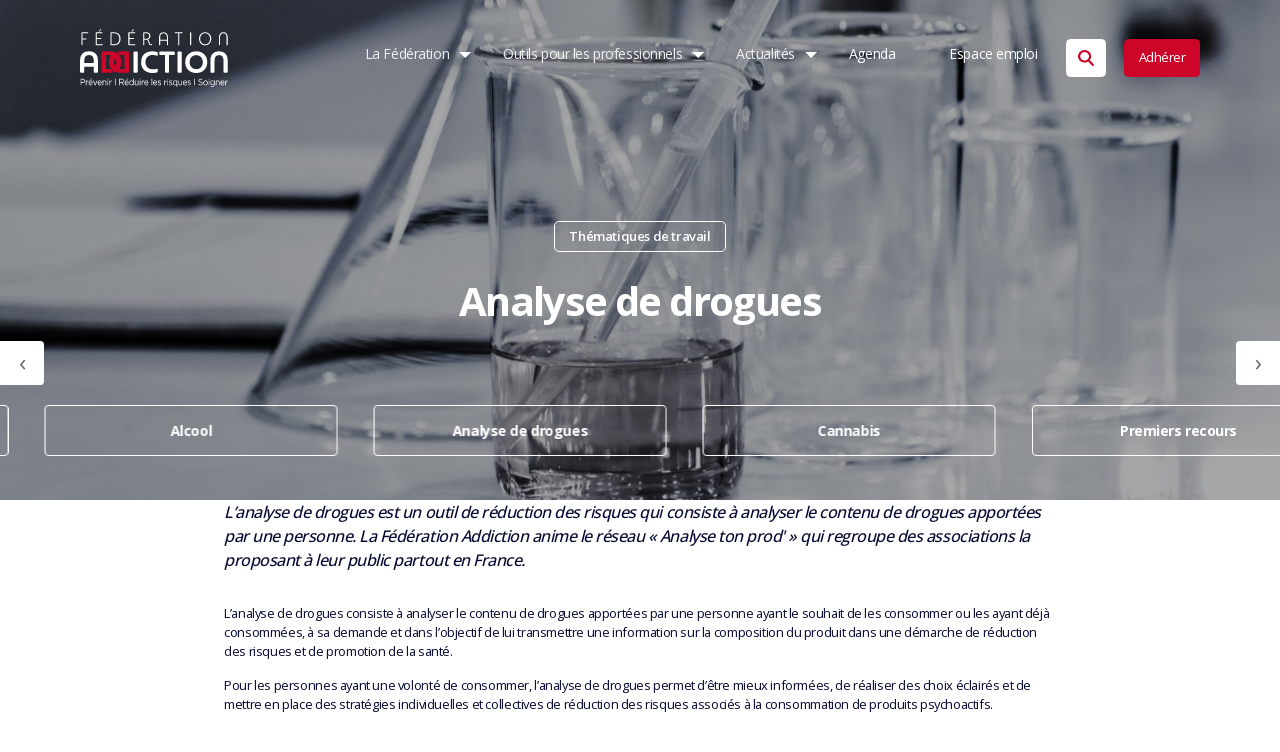

--- FILE ---
content_type: text/html; charset=UTF-8
request_url: https://www.federationaddiction.fr/thematiques/analyse-de-drogues/
body_size: 55963
content:
<!doctype html>
<html lang="fr-FR">
<head>
    <title>Analyse de drogues - Fédération Addiction</title>
    <meta charset="UTF-8" />
    <meta name="viewport" content="width=device-width, initial-scale=1" />
    <link href="https://fonts.googleapis.com/css2?family=Open+Sans:wght@100;200;300;400;500;600;700;800;900&family=Open+Sans:wght@100;200;300;400;500;600;700;800;900&subset=latin&display=swap" rel="stylesheet">

        <meta property="og:image" content="https://www.federationaddiction.fr/wp-content/uploads/2025/12/mandelieu_011320_bd.jpg" />
    <meta name='robots' content='index, follow, max-image-preview:large, max-snippet:-1, max-video-preview:-1' />

	<!-- This site is optimized with the Yoast SEO plugin v22.2 - https://yoast.com/wordpress/plugins/seo/ -->
	<meta name="description" content="L’analyse de drogues est outil de réduction des risques qui consiste à analyser le contenu de drogues apportées par une personne." />
	<link rel="canonical" href="https://www.federationaddiction.fr/thematiques/analyse-de-drogues/" />
	<link rel="next" href="https://www.federationaddiction.fr/thematiques/analyse-de-drogues/page/2/" />
	<meta property="og:locale" content="fr_FR" />
	<meta property="og:type" content="article" />
	<meta property="og:title" content="Analyse de drogues - Fédération Addiction" />
	<meta property="og:description" content="L’analyse de drogues est outil de réduction des risques qui consiste à analyser le contenu de drogues apportées par une personne." />
	<meta property="og:url" content="https://www.federationaddiction.fr/thematiques/analyse-de-drogues/" />
	<meta property="og:site_name" content="Fédération Addiction" />
	<meta name="twitter:card" content="summary_large_image" />
	<meta name="twitter:site" content="@FedeAddiction" />
	<script type="application/ld+json" class="yoast-schema-graph">{"@context":"https://schema.org","@graph":[{"@type":"CollectionPage","@id":"https://www.federationaddiction.fr/thematiques/analyse-de-drogues/","url":"https://www.federationaddiction.fr/thematiques/analyse-de-drogues/","name":"Analyse de drogues - Fédération Addiction","isPartOf":{"@id":"https://www.federationaddiction.fr/#website"},"description":"L’analyse de drogues est outil de réduction des risques qui consiste à analyser le contenu de drogues apportées par une personne.","breadcrumb":{"@id":"https://www.federationaddiction.fr/thematiques/analyse-de-drogues/#breadcrumb"},"inLanguage":"fr-FR"},{"@type":"BreadcrumbList","@id":"https://www.federationaddiction.fr/thematiques/analyse-de-drogues/#breadcrumb","itemListElement":[{"@type":"ListItem","position":1,"name":"Accueil","item":"https://www.federationaddiction.fr/"},{"@type":"ListItem","position":2,"name":"Thématiques de travail","item":"https://www.federationaddiction.fr/thematiques/"},{"@type":"ListItem","position":3,"name":"Analyse de drogues"}]},{"@type":"WebSite","@id":"https://www.federationaddiction.fr/#website","url":"https://www.federationaddiction.fr/","name":"Fédération Addiction","description":"Prévenir, réduire les risques, soigner","publisher":{"@id":"https://www.federationaddiction.fr/#organization"},"potentialAction":[{"@type":"SearchAction","target":{"@type":"EntryPoint","urlTemplate":"https://www.federationaddiction.fr/?s={search_term_string}"},"query-input":"required name=search_term_string"}],"inLanguage":"fr-FR"},{"@type":"Organization","@id":"https://www.federationaddiction.fr/#organization","name":"Fédération Addiction","url":"https://www.federationaddiction.fr/","logo":{"@type":"ImageObject","inLanguage":"fr-FR","@id":"https://www.federationaddiction.fr/#/schema/logo/image/","url":"https://www.federationaddiction.fr/wp-content/uploads/2022/06/federation-addiction-rouge.png","contentUrl":"https://www.federationaddiction.fr/wp-content/uploads/2022/06/federation-addiction-rouge.png","width":544,"height":246,"caption":"Fédération Addiction"},"image":{"@id":"https://www.federationaddiction.fr/#/schema/logo/image/"},"sameAs":["https://www.facebook.com/FedeAddiction","https://twitter.com/FedeAddiction","https://www.linkedin.com/company/11455633/admin/","https://www.youtube.com/channel/UCiT6ycg36vZryFNfO50XjHg"]}]}</script>
	<!-- / Yoast SEO plugin. -->


<link rel='dns-prefetch' href='//code.jquery.com' />
<link rel='dns-prefetch' href='//cdnjs.cloudflare.com' />
<link rel='dns-prefetch' href='//cdn.jsdelivr.net' />
<link rel="alternate" type="application/rss+xml" title="Fédération Addiction &raquo; Flux de la catégorie Analyse de drogues" href="https://www.federationaddiction.fr/thematiques/analyse-de-drogues/feed/" />
<style id='classic-theme-styles-inline-css' type='text/css'>
/*! This file is auto-generated */
.wp-block-button__link{color:#fff;background-color:#32373c;border-radius:9999px;box-shadow:none;text-decoration:none;padding:calc(.667em + 2px) calc(1.333em + 2px);font-size:1.125em}.wp-block-file__button{background:#32373c;color:#fff;text-decoration:none}
</style>
<style id='global-styles-inline-css' type='text/css'>
:root{--wp--preset--aspect-ratio--square: 1;--wp--preset--aspect-ratio--4-3: 4/3;--wp--preset--aspect-ratio--3-4: 3/4;--wp--preset--aspect-ratio--3-2: 3/2;--wp--preset--aspect-ratio--2-3: 2/3;--wp--preset--aspect-ratio--16-9: 16/9;--wp--preset--aspect-ratio--9-16: 9/16;--wp--preset--color--black: #000000;--wp--preset--color--cyan-bluish-gray: #abb8c3;--wp--preset--color--white: #ffffff;--wp--preset--color--pale-pink: #f78da7;--wp--preset--color--vivid-red: #cf2e2e;--wp--preset--color--luminous-vivid-orange: #ff6900;--wp--preset--color--luminous-vivid-amber: #fcb900;--wp--preset--color--light-green-cyan: #7bdcb5;--wp--preset--color--vivid-green-cyan: #00d084;--wp--preset--color--pale-cyan-blue: #8ed1fc;--wp--preset--color--vivid-cyan-blue: #0693e3;--wp--preset--color--vivid-purple: #9b51e0;--wp--preset--gradient--vivid-cyan-blue-to-vivid-purple: linear-gradient(135deg,rgba(6,147,227,1) 0%,rgb(155,81,224) 100%);--wp--preset--gradient--light-green-cyan-to-vivid-green-cyan: linear-gradient(135deg,rgb(122,220,180) 0%,rgb(0,208,130) 100%);--wp--preset--gradient--luminous-vivid-amber-to-luminous-vivid-orange: linear-gradient(135deg,rgba(252,185,0,1) 0%,rgba(255,105,0,1) 100%);--wp--preset--gradient--luminous-vivid-orange-to-vivid-red: linear-gradient(135deg,rgba(255,105,0,1) 0%,rgb(207,46,46) 100%);--wp--preset--gradient--very-light-gray-to-cyan-bluish-gray: linear-gradient(135deg,rgb(238,238,238) 0%,rgb(169,184,195) 100%);--wp--preset--gradient--cool-to-warm-spectrum: linear-gradient(135deg,rgb(74,234,220) 0%,rgb(151,120,209) 20%,rgb(207,42,186) 40%,rgb(238,44,130) 60%,rgb(251,105,98) 80%,rgb(254,248,76) 100%);--wp--preset--gradient--blush-light-purple: linear-gradient(135deg,rgb(255,206,236) 0%,rgb(152,150,240) 100%);--wp--preset--gradient--blush-bordeaux: linear-gradient(135deg,rgb(254,205,165) 0%,rgb(254,45,45) 50%,rgb(107,0,62) 100%);--wp--preset--gradient--luminous-dusk: linear-gradient(135deg,rgb(255,203,112) 0%,rgb(199,81,192) 50%,rgb(65,88,208) 100%);--wp--preset--gradient--pale-ocean: linear-gradient(135deg,rgb(255,245,203) 0%,rgb(182,227,212) 50%,rgb(51,167,181) 100%);--wp--preset--gradient--electric-grass: linear-gradient(135deg,rgb(202,248,128) 0%,rgb(113,206,126) 100%);--wp--preset--gradient--midnight: linear-gradient(135deg,rgb(2,3,129) 0%,rgb(40,116,252) 100%);--wp--preset--font-size--small: 13px;--wp--preset--font-size--medium: 20px;--wp--preset--font-size--large: 36px;--wp--preset--font-size--x-large: 42px;--wp--preset--spacing--20: 0.44rem;--wp--preset--spacing--30: 0.67rem;--wp--preset--spacing--40: 1rem;--wp--preset--spacing--50: 1.5rem;--wp--preset--spacing--60: 2.25rem;--wp--preset--spacing--70: 3.38rem;--wp--preset--spacing--80: 5.06rem;--wp--preset--shadow--natural: 6px 6px 9px rgba(0, 0, 0, 0.2);--wp--preset--shadow--deep: 12px 12px 50px rgba(0, 0, 0, 0.4);--wp--preset--shadow--sharp: 6px 6px 0px rgba(0, 0, 0, 0.2);--wp--preset--shadow--outlined: 6px 6px 0px -3px rgba(255, 255, 255, 1), 6px 6px rgba(0, 0, 0, 1);--wp--preset--shadow--crisp: 6px 6px 0px rgba(0, 0, 0, 1);}:where(.is-layout-flex){gap: 0.5em;}:where(.is-layout-grid){gap: 0.5em;}body .is-layout-flex{display: flex;}.is-layout-flex{flex-wrap: wrap;align-items: center;}.is-layout-flex > :is(*, div){margin: 0;}body .is-layout-grid{display: grid;}.is-layout-grid > :is(*, div){margin: 0;}:where(.wp-block-columns.is-layout-flex){gap: 2em;}:where(.wp-block-columns.is-layout-grid){gap: 2em;}:where(.wp-block-post-template.is-layout-flex){gap: 1.25em;}:where(.wp-block-post-template.is-layout-grid){gap: 1.25em;}.has-black-color{color: var(--wp--preset--color--black) !important;}.has-cyan-bluish-gray-color{color: var(--wp--preset--color--cyan-bluish-gray) !important;}.has-white-color{color: var(--wp--preset--color--white) !important;}.has-pale-pink-color{color: var(--wp--preset--color--pale-pink) !important;}.has-vivid-red-color{color: var(--wp--preset--color--vivid-red) !important;}.has-luminous-vivid-orange-color{color: var(--wp--preset--color--luminous-vivid-orange) !important;}.has-luminous-vivid-amber-color{color: var(--wp--preset--color--luminous-vivid-amber) !important;}.has-light-green-cyan-color{color: var(--wp--preset--color--light-green-cyan) !important;}.has-vivid-green-cyan-color{color: var(--wp--preset--color--vivid-green-cyan) !important;}.has-pale-cyan-blue-color{color: var(--wp--preset--color--pale-cyan-blue) !important;}.has-vivid-cyan-blue-color{color: var(--wp--preset--color--vivid-cyan-blue) !important;}.has-vivid-purple-color{color: var(--wp--preset--color--vivid-purple) !important;}.has-black-background-color{background-color: var(--wp--preset--color--black) !important;}.has-cyan-bluish-gray-background-color{background-color: var(--wp--preset--color--cyan-bluish-gray) !important;}.has-white-background-color{background-color: var(--wp--preset--color--white) !important;}.has-pale-pink-background-color{background-color: var(--wp--preset--color--pale-pink) !important;}.has-vivid-red-background-color{background-color: var(--wp--preset--color--vivid-red) !important;}.has-luminous-vivid-orange-background-color{background-color: var(--wp--preset--color--luminous-vivid-orange) !important;}.has-luminous-vivid-amber-background-color{background-color: var(--wp--preset--color--luminous-vivid-amber) !important;}.has-light-green-cyan-background-color{background-color: var(--wp--preset--color--light-green-cyan) !important;}.has-vivid-green-cyan-background-color{background-color: var(--wp--preset--color--vivid-green-cyan) !important;}.has-pale-cyan-blue-background-color{background-color: var(--wp--preset--color--pale-cyan-blue) !important;}.has-vivid-cyan-blue-background-color{background-color: var(--wp--preset--color--vivid-cyan-blue) !important;}.has-vivid-purple-background-color{background-color: var(--wp--preset--color--vivid-purple) !important;}.has-black-border-color{border-color: var(--wp--preset--color--black) !important;}.has-cyan-bluish-gray-border-color{border-color: var(--wp--preset--color--cyan-bluish-gray) !important;}.has-white-border-color{border-color: var(--wp--preset--color--white) !important;}.has-pale-pink-border-color{border-color: var(--wp--preset--color--pale-pink) !important;}.has-vivid-red-border-color{border-color: var(--wp--preset--color--vivid-red) !important;}.has-luminous-vivid-orange-border-color{border-color: var(--wp--preset--color--luminous-vivid-orange) !important;}.has-luminous-vivid-amber-border-color{border-color: var(--wp--preset--color--luminous-vivid-amber) !important;}.has-light-green-cyan-border-color{border-color: var(--wp--preset--color--light-green-cyan) !important;}.has-vivid-green-cyan-border-color{border-color: var(--wp--preset--color--vivid-green-cyan) !important;}.has-pale-cyan-blue-border-color{border-color: var(--wp--preset--color--pale-cyan-blue) !important;}.has-vivid-cyan-blue-border-color{border-color: var(--wp--preset--color--vivid-cyan-blue) !important;}.has-vivid-purple-border-color{border-color: var(--wp--preset--color--vivid-purple) !important;}.has-vivid-cyan-blue-to-vivid-purple-gradient-background{background: var(--wp--preset--gradient--vivid-cyan-blue-to-vivid-purple) !important;}.has-light-green-cyan-to-vivid-green-cyan-gradient-background{background: var(--wp--preset--gradient--light-green-cyan-to-vivid-green-cyan) !important;}.has-luminous-vivid-amber-to-luminous-vivid-orange-gradient-background{background: var(--wp--preset--gradient--luminous-vivid-amber-to-luminous-vivid-orange) !important;}.has-luminous-vivid-orange-to-vivid-red-gradient-background{background: var(--wp--preset--gradient--luminous-vivid-orange-to-vivid-red) !important;}.has-very-light-gray-to-cyan-bluish-gray-gradient-background{background: var(--wp--preset--gradient--very-light-gray-to-cyan-bluish-gray) !important;}.has-cool-to-warm-spectrum-gradient-background{background: var(--wp--preset--gradient--cool-to-warm-spectrum) !important;}.has-blush-light-purple-gradient-background{background: var(--wp--preset--gradient--blush-light-purple) !important;}.has-blush-bordeaux-gradient-background{background: var(--wp--preset--gradient--blush-bordeaux) !important;}.has-luminous-dusk-gradient-background{background: var(--wp--preset--gradient--luminous-dusk) !important;}.has-pale-ocean-gradient-background{background: var(--wp--preset--gradient--pale-ocean) !important;}.has-electric-grass-gradient-background{background: var(--wp--preset--gradient--electric-grass) !important;}.has-midnight-gradient-background{background: var(--wp--preset--gradient--midnight) !important;}.has-small-font-size{font-size: var(--wp--preset--font-size--small) !important;}.has-medium-font-size{font-size: var(--wp--preset--font-size--medium) !important;}.has-large-font-size{font-size: var(--wp--preset--font-size--large) !important;}.has-x-large-font-size{font-size: var(--wp--preset--font-size--x-large) !important;}
:where(.wp-block-post-template.is-layout-flex){gap: 1.25em;}:where(.wp-block-post-template.is-layout-grid){gap: 1.25em;}
:where(.wp-block-columns.is-layout-flex){gap: 2em;}:where(.wp-block-columns.is-layout-grid){gap: 2em;}
:root :where(.wp-block-pullquote){font-size: 1.5em;line-height: 1.6;}
</style>
<link rel='stylesheet' id='reset-css' href='https://www.federationaddiction.fr/wp-content/themes/latelier/assets/css/reset.css?ver=6.6'  media='all' />
<link rel='stylesheet' id='pretty-checkbox-css' href='https://cdn.jsdelivr.net/npm/pretty-checkbox@3.0/dist/pretty-checkbox.min.css?ver=6.6'  media='all' />
<link rel='stylesheet' id='select2-css' href='https://cdnjs.cloudflare.com/ajax/libs/select2/4.0.12/css/select2.min.css?ver=6.6'  media='all' />
<link rel='stylesheet' id='owl-carousel-css' href='https://cdnjs.cloudflare.com/ajax/libs/OwlCarousel2/2.3.4/assets/owl.carousel.min.css?ver=6.6'  media='all' />
<style id='akismet-widget-style-inline-css' type='text/css'>

			.a-stats {
				--akismet-color-mid-green: #357b49;
				--akismet-color-white: #fff;
				--akismet-color-light-grey: #f6f7f7;

				max-width: 350px;
				width: auto;
			}

			.a-stats * {
				all: unset;
				box-sizing: border-box;
			}

			.a-stats strong {
				font-weight: 600;
			}

			.a-stats a.a-stats__link,
			.a-stats a.a-stats__link:visited,
			.a-stats a.a-stats__link:active {
				background: var(--akismet-color-mid-green);
				border: none;
				box-shadow: none;
				border-radius: 8px;
				color: var(--akismet-color-white);
				cursor: pointer;
				display: block;
				font-family: -apple-system, BlinkMacSystemFont, 'Segoe UI', 'Roboto', 'Oxygen-Sans', 'Ubuntu', 'Cantarell', 'Helvetica Neue', sans-serif;
				font-weight: 500;
				padding: 12px;
				text-align: center;
				text-decoration: none;
				transition: all 0.2s ease;
			}

			/* Extra specificity to deal with TwentyTwentyOne focus style */
			.widget .a-stats a.a-stats__link:focus {
				background: var(--akismet-color-mid-green);
				color: var(--akismet-color-white);
				text-decoration: none;
			}

			.a-stats a.a-stats__link:hover {
				filter: brightness(110%);
				box-shadow: 0 4px 12px rgba(0, 0, 0, 0.06), 0 0 2px rgba(0, 0, 0, 0.16);
			}

			.a-stats .count {
				color: var(--akismet-color-white);
				display: block;
				font-size: 1.5em;
				line-height: 1.4;
				padding: 0 13px;
				white-space: nowrap;
			}
		
</style>
<link rel='stylesheet' id='main-style-css' href='https://www.federationaddiction.fr/wp-content/themes/latelier/assets/css/main.css?ver=6.6'  media='all' />
<script  src="https://code.jquery.com/jquery-3.4.1.min.js?ver=6.6" id="jquery-js"></script>
<script  src="https://code.jquery.com/jquery-latest.js?ver=6.6" id="jquery-latest-js"></script>
<script  src="https://www.federationaddiction.fr/wp-content/themes/latelier/assets/vendor/jquery-inview/jquery.inview.min.js?ver=6.6" id="jquery-inview-js"></script>
<script  src="https://cdnjs.cloudflare.com/ajax/libs/select2/4.0.12/js/select2.full.min.js?ver=6.6" id="select2-js"></script>
<script  src="https://cdnjs.cloudflare.com/ajax/libs/OwlCarousel2/2.3.4/owl.carousel.min.js?ver=6.6" id="owl-carousel-js"></script>
<script type="text/javascript" id="php_to_js-js-extra">
/* <![CDATA[ */
var settings = {"ajax_url":"https:\/\/www.federationaddiction.fr\/wp-admin\/admin-ajax.php","site_url":"https:\/\/www.federationaddiction.fr","nonce":"63270255a5","posts":"{\"category_name\":\"analyse-de-drogues\",\"error\":\"\",\"m\":\"\",\"p\":0,\"post_parent\":\"\",\"subpost\":\"\",\"subpost_id\":\"\",\"attachment\":\"\",\"attachment_id\":0,\"name\":\"\",\"pagename\":\"\",\"page_id\":0,\"second\":\"\",\"minute\":\"\",\"hour\":\"\",\"day\":0,\"monthnum\":0,\"year\":0,\"w\":0,\"tag\":\"\",\"cat\":106,\"tag_id\":\"\",\"author\":\"\",\"author_name\":\"\",\"feed\":\"\",\"tb\":\"\",\"paged\":0,\"meta_key\":\"\",\"meta_value\":\"\",\"preview\":\"\",\"s\":\"\",\"sentence\":\"\",\"title\":\"\",\"fields\":\"\",\"menu_order\":\"\",\"embed\":\"\",\"category__in\":[],\"category__not_in\":[],\"category__and\":[],\"post__in\":[],\"post__not_in\":[],\"post_name__in\":[],\"tag__in\":[],\"tag__not_in\":[],\"tag__and\":[],\"tag_slug__in\":[],\"tag_slug__and\":[],\"post_parent__in\":[],\"post_parent__not_in\":[],\"author__in\":[],\"author__not_in\":[],\"search_columns\":[],\"ignore_sticky_posts\":false,\"suppress_filters\":false,\"cache_results\":true,\"update_post_term_cache\":true,\"update_menu_item_cache\":false,\"lazy_load_term_meta\":true,\"update_post_meta_cache\":true,\"post_type\":\"\",\"posts_per_page\":8,\"nopaging\":false,\"comments_per_page\":\"50\",\"no_found_rows\":false,\"order\":\"DESC\"}","current_page":"1","max_page":"6"};
/* ]]> */
</script>
<script  src="https://www.federationaddiction.fr/wp-content/themes/latelier/assets/js/php-to-js.js?ver=6.6" id="php_to_js-js"></script>
<link rel="https://api.w.org/" href="https://www.federationaddiction.fr/wp-json/" /><link rel="alternate" title="JSON" type="application/json" href="https://www.federationaddiction.fr/wp-json/wp/v2/categories/106" /><link rel="EditURI" type="application/rsd+xml" title="RSD" href="https://www.federationaddiction.fr/xmlrpc.php?rsd" />
<link rel="apple-touch-icon" sizes="180x180" href="/wp-content/uploads/fbrfg/apple-touch-icon.png">
<link rel="icon" type="image/png" sizes="32x32" href="/wp-content/uploads/fbrfg/favicon-32x32.png">
<link rel="icon" type="image/png" sizes="16x16" href="/wp-content/uploads/fbrfg/favicon-16x16.png">
<link rel="manifest" href="/wp-content/uploads/fbrfg/site.webmanifest">
<link rel="shortcut icon" href="/wp-content/uploads/fbrfg/favicon.ico">
<meta name="msapplication-TileColor" content="#da532c">
<meta name="msapplication-config" content="/wp-content/uploads/fbrfg/browserconfig.xml">
<meta name="theme-color" content="#ffffff">		<script>
			document.documentElement.className = document.documentElement.className.replace('no-js', 'js');
		</script>
				<style>
			.no-js img.lazyload {
				display: none;
			}

			figure.wp-block-image img.lazyloading {
				min-width: 150px;
			}

						.lazyload, .lazyloading {
				opacity: 0;
			}

			.lazyloaded {
				opacity: 1;
				transition: opacity 400ms;
				transition-delay: 0ms;
			}

					</style>
		    
    
    
    <!-- Global site tag (gtag.js) - Google Analytics -->
    <script async src="https://www.googletagmanager.com/gtag/js?id=UA-10314669-14"></script>
    <script>
        window.dataLayer = window.dataLayer || [];
        function gtag() {
            dataLayer.push(arguments);
        }
        gtag('js', new Date());
        gtag('config', 'UA-10314669-14');
    </script>


<script async src="https://www.googletagmanager.com/gtag/js?id=G-7TNH66TXE5"></script>
    <script>
        window.dataLayer = window.dataLayer || [];
        function gtag() {
            dataLayer.push(arguments);
        }
        gtag('js', new Date());
        gtag('config', 'G-7TNH66TXE5');
    </script>      

    

</head>

<body class="archive category category-analyse-de-drogues category-106">

    <!-- Loader -->
     

<div class="loader">

    <div class="logo">
        <img width="300" height="49" data-src="https://www.federationaddiction.fr/wp-content/uploads/2022/03/frame-300x49.png" class="attachment-medium size-medium lazyload" alt="" decoding="async" data-srcset="https://www.federationaddiction.fr/wp-content/uploads/2022/03/frame-300x49.png 300w, https://www.federationaddiction.fr/wp-content/uploads/2022/03/frame-150x24.png 150w, https://www.federationaddiction.fr/wp-content/uploads/2022/03/frame.png 368w" data-sizes="(max-width: 300px) 100vw, 300px" src="[data-uri]" style="--smush-placeholder-width: 300px; --smush-placeholder-aspect-ratio: 300/49;" /> 
    </div>

</div>    
    
                    
    <div id="page" class="site">
                
        
<header class="site-header ">

  <div class="primary-menu-container"><ul id="primary-menu-list" class="menu-wrapper d-lg-flex">
        <div class="content-logo-menu">
            <a href="https://www.federationaddiction.fr" title="Accueil"><svg width="124" height="50" viewBox="0 0 124 50" fill="none" xmlns="http://www.w3.org/2000/svg">
<path d="M2.00552 9.49862V13.9928C2.00552 14.2403 1.94012 14.3008 1.69487 14.3008H1.38967C1.14442 14.3008 1.08447 14.2403 1.08447 13.9928V3.93731C1.08447 3.69527 1.14442 3.63477 1.38967 3.63477H6.45813C6.70338 3.63477 6.76333 3.69527 6.76333 3.93731V4.10783C6.76333 4.34987 6.70338 4.41038 6.45813 4.41038H2.00552V8.7065H5.04114C5.28639 8.7065 5.34634 8.76701 5.34634 9.01455V9.17957C5.34634 9.43811 5.28639 9.49862 5.04114 9.49862H2.00552Z" fill="#ffffff"/>
<path d="M13.9249 9.10271V13.5034H18.5411C18.7863 13.5034 18.8626 13.5639 18.8626 13.8114V13.9764C18.8626 14.224 18.7863 14.2845 18.5411 14.2845H13.3091C13.0639 14.2845 13.0039 14.224 13.0039 13.9764V3.93746C13.0039 3.69542 13.0639 3.63492 13.3091 3.63492H18.3885C18.6337 3.63492 18.6991 3.69542 18.6991 3.93746V4.10798C18.6991 4.35002 18.6337 4.41053 18.3885 4.41053H13.9249V8.3271H17.3911C17.6364 8.3271 17.7018 8.38761 17.7018 8.62964V8.80017C17.7018 9.0422 17.6364 9.10271 17.3911 9.10271H13.9249ZM16.7317 1.24207C16.778 1.16137 16.8463 1.09572 16.9283 1.05284C17.0104 1.00997 17.1029 0.991642 17.1949 1.00003H17.5165C17.7018 1.00003 17.7781 1.06054 17.5764 1.26957L16.4864 2.69978C16.4232 2.78115 16.3385 2.8429 16.2422 2.87792C16.1458 2.91295 16.0415 2.91984 15.9414 2.89781H15.7888C15.5599 2.89781 15.5272 2.8483 15.6689 2.66677L16.7317 1.24207Z" fill="#ffffff"/>
<path d="M25.3096 3.93731C25.3096 3.69527 25.3695 3.63477 25.6148 3.63477H28.5305C31.2173 3.63477 33.6698 5.12548 33.6698 8.98154C33.6698 12.6836 31.3536 14.3008 28.6395 14.3008H25.6148C25.3695 14.3008 25.3096 14.2403 25.3096 13.9928V3.93731ZM26.2306 13.4922H28.5741C30.814 13.4922 32.6888 12.1665 32.6888 8.98154C32.6888 5.79658 30.7541 4.44338 28.5305 4.44338H26.2306V13.4922Z" fill="#ffffff"/>
<path d="M41.1417 9.10254V13.5032H45.7579C46.0031 13.5032 46.0794 13.5637 46.0794 13.8112V13.9762C46.0794 14.2238 46.0031 14.2843 45.7579 14.2843H40.5259C40.2807 14.2843 40.2207 14.2238 40.2207 13.9762V3.93728C40.2207 3.69525 40.2807 3.63474 40.5259 3.63474H45.6053C45.8505 3.63474 45.9105 3.69525 45.9105 3.93728V4.10781C45.9105 4.34984 45.8505 4.41035 45.6053 4.41035H41.1417V8.32692H44.6079C44.8532 8.32692 44.9131 8.38743 44.9131 8.62947V8.79999C44.9131 9.04203 44.8532 9.10254 44.6079 9.10254H41.1417ZM43.9485 1.24189C43.9939 1.16164 44.0612 1.0962 44.1423 1.05331C44.2234 1.01042 44.315 0.991872 44.4063 0.999856H44.7333C44.9131 0.999856 44.9894 1.06036 44.7932 1.2694L43.7032 2.72161C43.64 2.80298 43.5553 2.86472 43.4589 2.89975C43.3626 2.93478 43.2583 2.94167 43.1582 2.91964H43.0056C42.7767 2.91964 42.744 2.87013 42.8857 2.6886L43.9485 1.24189Z" fill="#ffffff"/>
<path d="M52.5264 3.93731C52.5264 3.69527 52.5863 3.63477 52.8316 3.63477H55.284C56.7119 3.63477 58.554 4.25636 58.554 6.6492C58.554 8.43147 57.573 9.25658 56.483 9.55913C58.0635 10.6593 57.633 13.5802 59.2462 13.5802C59.3925 13.5788 59.5377 13.5547 59.6767 13.5087C59.8293 13.4482 59.9056 13.5087 59.9056 13.7067V13.9763C59.9056 14.3008 59.4151 14.3723 59.1045 14.3723C56.4231 14.3723 57.4967 9.71315 54.9025 9.71315H53.4583V13.9928C53.4583 14.2403 53.3984 14.3008 53.1531 14.3008H52.8479C52.6027 14.3008 52.5427 14.2403 52.5427 13.9928L52.5264 3.93731ZM53.442 8.93754H55.284C55.5907 8.96649 55.8998 8.9275 56.1899 8.82329C56.4801 8.71908 56.7441 8.55217 56.9637 8.33423C57.1833 8.11629 57.353 7.85257 57.4611 7.56153C57.5692 7.27048 57.6129 6.95911 57.5894 6.6492C57.5894 5.06497 56.5593 4.44888 55.284 4.44888H53.442V8.93754Z" fill="#ffffff"/>
<path d="M73.2362 13.9929C73.2362 14.2404 73.1762 14.3009 72.931 14.3009H72.6203C72.3914 14.3009 72.3315 14.2404 72.3315 13.9929V10.5219H66.7289V13.9929C66.7289 14.2404 66.669 14.3009 66.4401 14.3009H66.1294C65.8842 14.3009 65.8242 14.2404 65.8242 13.9929V7.53494C65.8242 5.24661 67.1431 3.55786 69.5247 3.55786C71.9064 3.55786 73.2362 5.24661 73.2362 7.53494V13.9929ZM66.7289 9.69676H72.3315V7.53494C72.3315 5.61516 71.2742 4.37748 69.5247 4.37748C67.7753 4.37748 66.7289 5.61516 66.7289 7.53494V9.69676Z" fill="#ffffff"/>
<path d="M82.6103 14.0093C82.6103 14.2513 82.5504 14.3118 82.3051 14.3118H81.9945C81.7492 14.3118 81.6893 14.2513 81.6893 14.0093V4.41038H79.1441C78.8989 4.41038 78.8335 4.34987 78.8335 4.10783V3.93731C78.8335 3.69527 78.8989 3.63477 79.1441 3.63477H85.1391C85.3843 3.63477 85.4443 3.69527 85.4443 3.93731V4.10783C85.4443 4.34987 85.3843 4.41038 85.1391 4.41038H82.594L82.6103 14.0093Z" fill="#ffffff"/>
<path d="M92.5677 13.9928C92.5677 14.2403 92.5078 14.3008 92.2625 14.3008H91.941C91.6957 14.3008 91.6357 14.2403 91.6357 13.9928V3.93731C91.6357 3.69527 91.6957 3.63477 91.941 3.63477H92.2625C92.5078 3.63477 92.5677 3.69527 92.5677 3.93731V13.9928Z" fill="#ffffff"/>
<path d="M104.192 3.55786C107.064 3.55786 109.272 5.67567 109.272 8.99816C109.272 12.3206 107.064 14.4494 104.192 14.4494C101.32 14.4494 99.1074 12.3206 99.1074 8.99816C99.1074 5.67567 101.287 3.55786 104.192 3.55786ZM104.192 13.6298C106.481 13.6298 108.307 11.8311 108.307 8.99816C108.307 6.16524 106.481 4.37748 104.192 4.37748C101.903 4.37748 100.067 6.16524 100.067 8.99816C100.067 11.8311 101.892 13.6298 104.192 13.6298Z" fill="#ffffff"/>
<path d="M123.006 13.993C123.006 14.2406 122.957 14.3011 122.711 14.3011H122.39C122.145 14.3011 122.085 14.2406 122.085 13.993V7.94215C122.085 6.03337 121.3 4.37213 119.36 4.37213C117.419 4.37213 116.597 6.02237 116.597 7.94215V13.993C116.597 14.2406 116.537 14.3011 116.302 14.3011H116.002C115.757 14.3011 115.697 14.2406 115.697 13.993V7.94215C115.697 5.47229 116.907 3.5415 119.381 3.5415C121.856 3.5415 123.033 5.46128 123.033 7.94215L123.006 13.993Z" fill="#ffffff"/>
<path d="M0.462891 42.3057H2.23413C2.4661 42.2859 2.6996 42.3163 2.91901 42.3948C3.13841 42.4734 3.33865 42.5984 3.50634 42.7614C3.67403 42.9244 3.80529 43.1217 3.89135 43.34C3.97741 43.5584 4.01628 43.7927 4.00536 44.0274C4.01329 44.2712 3.96981 44.514 3.87779 44.7395C3.78577 44.9651 3.64732 45.1683 3.4716 45.3358C3.29589 45.5033 3.08693 45.6311 2.85856 45.7109C2.63018 45.7907 2.38762 45.8207 2.14693 45.7987H1.00789V47.713H0.462891V42.3057ZM2.16873 45.2596C2.33355 45.2767 2.50008 45.2584 2.65742 45.206C2.81477 45.1536 2.95939 45.0683 3.08182 44.9556C3.20425 44.843 3.30174 44.7055 3.36791 44.5522C3.43408 44.3989 3.46744 44.2332 3.46582 44.066C3.47463 43.8999 3.44693 43.7339 3.38471 43.5799C3.32249 43.4258 3.22728 43.2876 3.10592 43.1751C2.98455 43.0626 2.84004 42.9786 2.68272 42.9291C2.5254 42.8796 2.35918 42.8658 2.19598 42.8888H1.00789V45.2761L2.16873 45.2596Z" fill="#ffffff"/>
<path d="M4.76887 43.7357H5.31387V44.7808C5.40345 44.4681 5.58989 44.1926 5.84586 43.9947C6.10182 43.7967 6.41388 43.6867 6.7363 43.6807V44.3243H6.67635C5.91336 44.3243 5.29207 44.9513 5.29207 46.1615V47.7568H4.74707L4.76887 43.7357Z" fill="#ffffff"/>
<path d="M8.91577 47.3111C9.12714 47.3102 9.33546 47.2601 9.52452 47.1647C9.71358 47.0693 9.87826 46.9312 10.0058 46.761L10.3328 47.091C10.1714 47.3263 9.95541 47.518 9.70362 47.6494C9.45183 47.7808 9.17195 47.8478 8.88852 47.8446C7.92932 47.8446 7.14453 46.9975 7.14453 45.7543C7.14453 44.5112 7.85303 43.6585 8.82312 43.6585C9.79321 43.6585 10.4581 44.6047 10.4581 45.7818C10.4581 45.8369 10.4581 45.8974 10.4581 45.9909H7.68408C7.67947 46.3292 7.8054 46.6562 8.03525 46.9025C8.2651 47.1489 8.58085 47.2954 8.91577 47.3111ZM9.93491 45.5013C9.87496 44.7752 9.50981 44.1536 8.81767 44.1536C8.21817 44.1536 7.75493 44.7037 7.68408 45.5013H9.93491ZM9.15011 42.0083L9.69511 42.2943L8.93212 43.1305H8.51247L9.15011 42.0083Z" fill="#ffffff"/>
<path d="M10.8945 43.7358H11.4722L12.6494 47.0363L13.8321 43.7358H14.3771L12.8565 47.7734H12.3933L10.8945 43.7358Z" fill="#ffffff"/>
<path d="M16.4153 47.3112C16.6266 47.3104 16.835 47.2603 17.024 47.1649C17.2131 47.0695 17.3778 46.9313 17.5053 46.7611L17.8323 47.0912C17.6709 47.3264 17.4549 47.5182 17.2031 47.6495C16.9513 47.7809 16.6715 47.848 16.388 47.8448C15.4288 47.8448 14.644 46.9977 14.644 45.7545C14.644 44.5113 15.3525 43.6587 16.3226 43.6587C17.2927 43.6587 17.9576 44.6048 17.9576 45.782C17.9576 45.837 17.9576 45.8975 17.9576 45.991H15.1781C15.175 46.3299 15.3021 46.6568 15.5328 46.903C15.7635 47.1493 16.0799 47.2956 16.4153 47.3112ZM17.4344 45.5015C17.3745 44.7754 17.0093 44.1538 16.3444 44.1538C15.7449 44.1538 15.2871 44.7038 15.2108 45.5015H17.4344Z" fill="#ffffff"/>
<path d="M18.7425 43.7357H19.2875V44.4343C19.3901 44.1999 19.5582 44.0007 19.7711 43.861C19.984 43.7213 20.2326 43.6472 20.4865 43.6477C21.3312 43.6477 21.8272 44.3023 21.8272 45.2539V47.7403H21.2822V45.4025C21.2822 44.6544 20.9334 44.1923 20.3175 44.1923C20.1638 44.1962 20.0127 44.2329 19.874 44.2999C19.7353 44.3669 19.6123 44.4628 19.513 44.5813C19.4136 44.6997 19.3402 44.8381 19.2976 44.9872C19.255 45.1363 19.2441 45.2928 19.2657 45.4465V47.7403H18.7207L18.7425 43.7357Z" fill="#ffffff"/>
<path d="M22.8081 42.2012H23.4021V42.8558H22.8081V42.2012ZM22.8081 43.7359H23.3531V47.7405H22.8081V43.7359Z" fill="#ffffff"/>
<path d="M24.4434 43.7357H24.9884V44.7808C25.0797 44.4682 25.2674 44.193 25.5241 43.9952C25.7809 43.7974 26.0933 43.6872 26.4162 43.6807V44.3243H26.3781C25.6151 44.3243 24.9884 44.9513 24.9884 46.1615V47.7568H24.4434V43.7357Z" fill="#ffffff"/>
<path d="M29.0483 42.3057H29.5933V47.7295H29.0483V42.3057Z" fill="#ffffff"/>
<path d="M32.7267 42.3057H34.7596C35.01 42.2936 35.2601 42.3366 35.4925 42.4316C35.7249 42.5265 35.9341 42.6713 36.1057 42.8558C36.3604 43.163 36.4908 43.5559 36.4708 43.9559C36.4898 44.3326 36.3692 44.703 36.1324 44.9948C35.8956 45.2867 35.5597 45.4791 35.1901 45.5347L36.6398 47.735H35.9858L34.6124 45.6282H33.2608V47.735H32.7158L32.7267 42.3057ZM34.716 45.0561C34.8693 45.074 35.0246 45.0589 35.1717 45.0117C35.3187 44.9645 35.4542 44.8863 35.5691 44.7823C35.684 44.6783 35.7757 44.5508 35.8381 44.4084C35.9006 44.2659 35.9323 44.1117 35.9313 43.9559C35.9313 43.2903 35.4844 42.8888 34.7214 42.8888H33.2608V45.0891L34.716 45.0561Z" fill="#ffffff"/>
<path d="M38.9343 47.3111C39.1457 47.3102 39.354 47.2602 39.5431 47.1647C39.7321 47.0693 39.8968 46.9312 40.0243 46.761L40.3513 47.091C40.1909 47.3259 39.9758 47.5174 39.7249 47.6487C39.4741 47.7801 39.1951 47.8474 38.9125 47.8447C37.9479 47.8447 37.1631 46.9975 37.1631 45.7543C37.1631 44.5112 37.877 43.6585 38.8417 43.6585C39.8063 43.6585 40.4767 44.6047 40.4767 45.7819C40.4767 45.8369 40.4767 45.8974 40.4767 45.9909H37.7026C37.6994 46.3289 37.8258 46.655 38.0554 46.9011C38.2849 47.1471 38.5999 47.294 38.9343 47.3111ZM39.9535 45.5013C39.8935 44.7752 39.5284 44.1536 38.8635 44.1536C38.2585 44.1536 37.7735 44.7037 37.7244 45.5013H39.9535ZM39.1578 42.0083L39.7028 42.3053L38.9452 43.1305H38.531L39.1578 42.0083Z" fill="#ffffff"/>
<path d="M41.0601 45.749C41.0601 44.4398 41.8885 43.6642 42.7277 43.6642C43.0042 43.6728 43.2734 43.7552 43.5079 43.9031C43.7425 44.0509 43.934 44.2589 44.063 44.5058V42.0854H44.608V47.7403H44.063V46.9317C43.9416 47.1897 43.7524 47.4092 43.516 47.5664C43.2797 47.7235 43.0051 47.8122 42.7223 47.8228C41.883 47.8063 41.0601 47.0637 41.0601 45.749ZM44.0902 45.749C44.1252 45.3749 44.0117 45.0021 43.7746 44.7123C43.5376 44.4225 43.1964 44.2395 42.8258 44.2033C42.1446 44.2033 41.5942 44.7533 41.5942 45.749C41.5942 46.6896 42.1392 47.2947 42.8258 47.2947C43.1969 47.2571 43.5381 47.0729 43.775 46.7823C44.0119 46.4916 44.1252 46.1182 44.0902 45.7435V45.749Z" fill="#ffffff"/>
<path d="M45.5615 46.2222V43.7358H46.1065V46.0737C46.1065 46.8163 46.4553 47.2839 47.0712 47.2839C47.2244 47.2792 47.3749 47.242 47.513 47.1746C47.651 47.1072 47.7734 47.0112 47.8721 46.8928C47.9709 46.7745 48.0438 46.6364 48.0861 46.4877C48.1284 46.3389 48.1391 46.1829 48.1176 46.0297V43.7358H48.6353V47.7404H48.1176V47.0418C48.0145 47.2744 47.847 47.4719 47.6352 47.6105C47.4234 47.7491 47.1764 47.8228 46.924 47.8229C46.0575 47.8064 45.5615 47.1738 45.5615 46.2222Z" fill="#ffffff"/>
<path d="M49.6602 42.2012H50.2542V42.8558H49.6602V42.2012ZM49.6929 43.7359H50.2379V47.7405H49.6929V43.7359Z" fill="#ffffff"/>
<path d="M51.2896 43.7357H51.8345V44.7808C51.9244 44.4673 52.1117 44.1911 52.3687 43.9931C52.6258 43.795 52.9391 43.6855 53.2624 43.6807V44.3243H53.2188C52.4558 44.3243 51.8345 44.9513 51.8345 46.1615V47.7568H51.2896V43.7357Z" fill="#ffffff"/>
<path d="M55.2898 47.3112C55.5012 47.3104 55.7095 47.2603 55.8985 47.1649C56.0876 47.0695 56.2523 46.9313 56.3798 46.7611L56.7013 47.0912C56.5416 47.3267 56.3266 47.5187 56.0756 47.6502C55.8246 47.7817 55.5453 47.8485 55.2625 47.8448C54.3034 47.8448 53.5186 46.9977 53.5186 45.7545C53.5186 44.5113 54.2271 43.6587 55.1971 43.6587C56.1672 43.6587 56.8321 44.6048 56.8321 45.782C56.8366 45.8516 56.8366 45.9214 56.8321 45.991H54.0636C54.0589 46.3285 54.1841 46.6546 54.4128 46.9009C54.6415 47.1471 54.9558 47.2942 55.2898 47.3112ZM56.3089 45.5015C56.249 44.7754 55.8838 44.1538 55.2189 44.1538C54.6194 44.1538 54.129 44.7038 54.0854 45.5015H56.3089Z" fill="#ffffff"/>
<path d="M59.5571 42.0854H60.0749V47.7403H59.5571V42.0854Z" fill="#ffffff"/>
<path d="M62.6912 47.3112C62.9023 47.3091 63.1102 47.2585 63.2991 47.1632C63.4879 47.0679 63.6528 46.9304 63.7811 46.7611L64.1027 47.0912C63.9426 47.3264 63.7276 47.5181 63.4766 47.6495C63.2257 47.781 62.9466 47.848 62.6639 47.8448C61.7047 47.8448 60.9199 46.9977 60.9199 45.7545C60.9199 44.5113 61.6284 43.6587 62.5931 43.6587C63.5577 43.6587 64.228 44.6048 64.228 45.782C64.228 45.837 64.228 45.8975 64.228 45.991H61.454C61.4508 46.3299 61.578 46.6568 61.8087 46.9031C62.0394 47.1493 62.3557 47.2956 62.6912 47.3112ZM63.7157 45.5015C63.6503 44.7754 63.2906 44.1538 62.5985 44.1538C61.999 44.1538 61.5358 44.7038 61.4595 45.5015H63.7157Z" fill="#ffffff"/>
<path d="M64.729 47.2562L64.9906 46.8326C65.3223 47.1398 65.7508 47.319 66.2005 47.3387C66.2921 47.3537 66.3858 47.3486 66.4753 47.3239C66.5649 47.2992 66.6481 47.2554 66.7194 47.1954C66.7907 47.1354 66.8484 47.0607 66.8886 46.9763C66.9288 46.8919 66.9507 46.7998 66.9526 46.7061C66.9526 46.3046 66.5384 46.156 66.0806 46.002C65.5356 45.826 64.9252 45.606 64.9252 44.8689C64.9175 44.7115 64.9434 44.5544 65.0011 44.4081C65.0588 44.2617 65.1469 44.1296 65.2595 44.0206C65.3722 43.9116 65.5067 43.8283 65.654 43.7763C65.8013 43.7243 65.9579 43.7048 66.1133 43.7192C66.5678 43.7318 67.0073 43.8855 67.3722 44.1593L67.1379 44.6103C66.8407 44.3766 66.4788 44.242 66.1024 44.2253C66.0219 44.2146 65.9401 44.2205 65.862 44.2426C65.7838 44.2648 65.7109 44.3027 65.6477 44.3541C65.5845 44.4056 65.5323 44.4694 65.4943 44.5418C65.4563 44.6142 65.4333 44.6937 65.4266 44.7753C65.4266 45.1549 65.8571 45.3254 66.3258 45.4629C66.7945 45.6005 67.4485 45.892 67.4485 46.6126C67.4537 46.7767 67.4244 46.94 67.3627 47.0919C67.301 47.2438 67.2082 47.3809 67.0904 47.4941C66.9725 47.6072 66.8324 47.6941 66.679 47.7488C66.5257 47.8036 66.3626 47.825 66.2005 47.8118C65.6596 47.812 65.137 47.6146 64.729 47.2562Z" fill="#ffffff"/>
<path d="M70.1465 43.7357H70.6642V44.7808C70.7549 44.4677 70.9423 44.192 71.1992 43.9941C71.4561 43.7962 71.769 43.6863 72.0921 43.6807V44.3243H72.054C71.2855 44.3243 70.6642 44.9513 70.6642 46.1615V47.7568H70.1465V43.7357Z" fill="#ffffff"/>
<path d="M72.7627 42.2012H73.3567V42.8558H72.7627V42.2012ZM72.7954 43.7359H73.3404V47.7405H72.7954V43.7359Z" fill="#ffffff"/>
<path d="M74.103 47.2562L74.3646 46.8326C74.6964 47.1398 75.1248 47.319 75.5745 47.3387C75.6641 47.3494 75.7548 47.3412 75.8411 47.3146C75.9273 47.2879 76.007 47.2434 76.0752 47.1838C76.1435 47.1243 76.1986 47.0511 76.2372 46.9688C76.2758 46.8866 76.297 46.7971 76.2994 46.7061C76.2994 46.3046 75.8852 46.156 75.4274 46.002C74.8824 45.826 74.272 45.606 74.272 44.8689C74.2643 44.7115 74.2902 44.5544 74.3479 44.4081C74.4055 44.2617 74.4937 44.1296 74.6063 44.0206C74.719 43.9116 74.8535 43.8283 75.0008 43.7763C75.1481 43.7243 75.3047 43.7048 75.4601 43.7192C75.9145 43.7318 76.3541 43.8855 76.719 44.1593L76.4792 44.6103C76.1846 44.3757 75.8241 44.2409 75.4492 44.2253C75.3684 44.2145 75.2863 44.2204 75.2078 44.2425C75.1293 44.2646 75.0561 44.3025 74.9925 44.3539C74.9289 44.4052 74.8762 44.469 74.8376 44.5415C74.799 44.6139 74.7753 44.6934 74.7679 44.7753C74.7679 45.1549 75.2039 45.3254 75.6726 45.4629C76.1413 45.6005 76.7953 45.892 76.7953 46.6126C76.8004 46.7767 76.7712 46.94 76.7095 47.0919C76.6478 47.2438 76.5549 47.3809 76.4371 47.4941C76.3193 47.6072 76.1792 47.6941 76.0258 47.7488C75.8725 47.8036 75.7094 47.825 75.5473 47.8118C75.0156 47.8064 74.5034 47.6093 74.103 47.2562Z" fill="#ffffff"/>
<path d="M80.4302 46.9315C80.3089 47.1896 80.1197 47.4091 79.8833 47.5662C79.6469 47.7234 79.3724 47.8121 79.0896 47.8227C78.2557 47.8227 77.4219 47.0636 77.4219 45.7489C77.4219 44.4397 78.2557 43.6641 79.0896 43.6641C79.3673 43.67 79.6383 43.7513 79.8742 43.8994C80.1101 44.0474 80.3022 44.2569 80.4302 44.5057V43.7356H80.9752V48.9778H80.4302V46.9315ZM80.4302 45.7434C80.4652 45.3693 80.3517 44.9964 80.1146 44.7067C79.8776 44.4169 79.5364 44.2339 79.1659 44.1976C78.4901 44.1976 77.9342 44.7477 77.9342 45.7434C77.9342 46.684 78.4792 47.2891 79.1659 47.2891C79.351 47.2732 79.5312 47.2205 79.6961 47.1342C79.861 47.0478 80.0075 46.9294 80.1269 46.7858C80.2464 46.6422 80.3367 46.4762 80.3925 46.2973C80.4482 46.1184 80.4685 45.9302 80.452 45.7434H80.4302Z" fill="#ffffff"/>
<path d="M81.9238 46.2222V43.7358H82.4688V46.0737C82.4688 46.8163 82.8176 47.2839 83.4335 47.2839C83.5872 47.28 83.7383 47.2433 83.877 47.1762C84.0157 47.1092 84.1387 47.0133 84.238 46.8949C84.3374 46.7764 84.4108 46.6381 84.4534 46.489C84.496 46.3399 84.5069 46.1833 84.4853 46.0297V43.7358H84.9976V47.7404H84.4853V47.0418C84.3813 47.2748 84.2128 47.4725 84.0001 47.6111C83.7874 47.7497 83.5395 47.8232 83.2863 47.8229C82.4198 47.8064 81.9238 47.1738 81.9238 46.2222Z" fill="#ffffff"/>
<path d="M87.5535 47.3112C87.7648 47.3104 87.9732 47.2603 88.1622 47.1649C88.3513 47.0695 88.516 46.9313 88.6435 46.7611L88.9704 47.0912C88.8091 47.3264 88.5931 47.5182 88.3413 47.6495C88.0895 47.7809 87.8096 47.848 87.5262 47.8448C86.567 47.8448 85.7822 46.9977 85.7822 45.7545C85.7822 44.5113 86.4907 43.6587 87.4608 43.6587C88.4309 43.6587 89.0958 44.6048 89.0958 45.782C89.0958 45.837 89.0958 45.8975 89.0958 45.991H86.3218C86.3185 46.329 86.4449 46.6552 86.6745 46.9012C86.9041 47.1473 87.219 47.2942 87.5535 47.3112ZM88.5726 45.5015C88.5127 44.7754 88.1475 44.1538 87.4826 44.1538C86.8831 44.1538 86.4253 44.7038 86.349 45.5015H88.5726Z" fill="#ffffff"/>
<path d="M89.5864 47.2561L89.8535 46.8326C90.1842 47.1413 90.6132 47.3208 91.0634 47.3387C91.1529 47.3494 91.2437 47.3412 91.3299 47.3145C91.4161 47.2878 91.4959 47.2433 91.5641 47.1838C91.6323 47.1243 91.6874 47.051 91.726 46.9688C91.7646 46.8865 91.7858 46.7971 91.7882 46.7061C91.7882 46.3045 91.374 46.156 90.9162 46.002C90.3712 45.8259 89.7554 45.6059 89.7554 44.8688C89.7396 44.7081 89.7591 44.5458 89.8124 44.3936C89.8658 44.2413 89.9517 44.1028 90.064 43.9878C90.1764 43.8728 90.3124 43.7842 90.4626 43.7282C90.6127 43.6723 90.7731 43.6504 90.9326 43.6641C91.387 43.6768 91.8266 43.8304 92.1915 44.1042L91.9517 44.5553C91.655 44.3205 91.2928 44.1859 90.9162 44.1702C90.8359 44.1603 90.7543 44.1668 90.6765 44.1892C90.5987 44.2117 90.5261 44.2497 90.4631 44.301C90.4 44.3523 90.3479 44.4158 90.3096 44.4878C90.2714 44.5599 90.2478 44.6389 90.2404 44.7203C90.2404 45.0998 90.6764 45.2704 91.1397 45.4079C91.6847 45.5949 92.2623 45.8369 92.2623 46.5575C92.2674 46.7211 92.2383 46.884 92.1769 47.0355C92.1155 47.1869 92.0232 47.3237 91.906 47.4368C91.7888 47.5499 91.6493 47.6369 91.4966 47.692C91.3439 47.7471 91.1815 47.7692 91.0198 47.7567C90.4989 47.7627 89.9922 47.5858 89.5864 47.2561Z" fill="#ffffff"/>
<path d="M95.1396 42.3057H95.6846V47.7295H95.1396V42.3057Z" fill="#ffffff"/>
<path d="M98.5078 46.9482L98.8403 46.5026C99.0402 46.7438 99.2904 46.9373 99.573 47.0695C99.8557 47.2017 100.164 47.2692 100.475 47.2672C100.606 47.2826 100.738 47.2703 100.863 47.2311C100.989 47.192 101.104 47.1268 101.204 47.0398C101.303 46.9528 101.382 46.8459 101.438 46.7259C101.494 46.606 101.524 46.4756 101.527 46.3431C101.527 45.837 101.293 45.551 100.295 45.309C99.2054 45.0394 98.7095 44.6379 98.7095 43.7467C98.7091 43.5448 98.7497 43.3449 98.8288 43.1594C98.9079 42.9739 99.0237 42.8067 99.1692 42.668C99.3147 42.5294 99.4868 42.4223 99.6749 42.3534C99.8629 42.2844 100.063 42.255 100.263 42.267C100.57 42.26 100.875 42.3153 101.161 42.4296C101.446 42.544 101.706 42.715 101.925 42.9326L101.614 43.4057C101.437 43.2215 101.225 43.0747 100.991 42.9737C100.758 42.8726 100.506 42.8194 100.252 42.8171C100.128 42.8026 100.002 42.8142 99.8826 42.8511C99.7632 42.888 99.6527 42.9495 99.558 43.0317C99.4633 43.1138 99.3865 43.2149 99.3323 43.3285C99.2782 43.4421 99.248 43.5658 99.2436 43.6917C99.2436 44.2033 99.4834 44.4893 100.53 44.7424C101.576 44.9954 102.072 45.452 102.072 46.2771C102.076 46.4897 102.036 46.7008 101.953 46.8965C101.871 47.0923 101.749 47.2683 101.594 47.4131C101.44 47.5579 101.257 47.6683 101.058 47.737C100.858 47.8057 100.647 47.8312 100.437 47.8118C100.073 47.8127 99.7137 47.7363 99.3813 47.5875C99.0489 47.4387 98.7513 47.2208 98.5078 46.9482Z" fill="#ffffff"/>
<path d="M102.71 45.7544C102.678 45.4939 102.702 45.2296 102.779 44.979C102.856 44.7283 102.985 44.4971 103.158 44.3005C103.33 44.104 103.542 43.9466 103.779 43.8388C104.016 43.731 104.273 43.6753 104.533 43.6753C104.793 43.6753 105.05 43.731 105.287 43.8388C105.524 43.9466 105.736 44.104 105.908 44.3005C106.081 44.4971 106.21 44.7283 106.287 44.979C106.364 45.2296 106.388 45.4939 106.356 45.7544C106.372 46.0136 106.337 46.2734 106.254 46.519C106.17 46.7646 106.039 46.991 105.868 47.1853C105.698 47.3795 105.491 47.5378 105.259 47.651C105.028 47.7642 104.776 47.83 104.519 47.8447C104.264 47.8302 104.013 47.7642 103.783 47.6506C103.553 47.5371 103.348 47.3783 103.179 47.1836C103.011 46.9889 102.882 46.7622 102.802 46.5168C102.721 46.2714 102.69 46.0122 102.71 45.7544ZM105.816 45.7544C105.85 45.3731 105.732 44.9939 105.489 44.7001C105.246 44.4062 104.897 44.2216 104.519 44.1867C104.334 44.2018 104.153 44.2542 103.988 44.3409C103.823 44.4275 103.677 44.5466 103.558 44.6911C103.439 44.8357 103.35 45.0027 103.296 45.1825C103.242 45.3623 103.225 45.5511 103.244 45.7379C103.227 45.9259 103.247 46.1154 103.302 46.2956C103.358 46.4758 103.449 46.6431 103.569 46.7878C103.689 46.9325 103.836 47.0518 104.002 47.1388C104.168 47.2258 104.349 47.2788 104.536 47.2947C104.721 47.2802 104.901 47.2286 105.066 47.143C105.231 47.0574 105.377 46.9394 105.496 46.796C105.616 46.6526 105.705 46.4866 105.76 46.3077C105.815 46.1289 105.834 45.9408 105.816 45.7544Z" fill="#ffffff"/>
<path d="M107.173 42.2012H107.767V42.8558H107.173V42.2012ZM107.206 43.7359H107.724V47.7405H107.206V43.7359Z" fill="#ffffff"/>
<path d="M108.759 48.4388L108.999 47.9712C109.372 48.3003 109.85 48.482 110.345 48.4828C111.114 48.4828 111.615 47.9932 111.615 47.0581V46.585C111.478 46.8338 111.279 47.0425 111.039 47.1909C110.798 47.3394 110.524 47.4225 110.242 47.4321C110.011 47.4196 109.786 47.3608 109.579 47.2593C109.371 47.1578 109.186 47.0155 109.034 46.8408C108.882 46.6662 108.765 46.4626 108.692 46.242C108.619 46.0215 108.59 45.7884 108.607 45.5563C108.588 45.3232 108.616 45.0886 108.689 44.8664C108.761 44.6443 108.877 44.439 109.029 44.2627C109.182 44.0864 109.367 43.9426 109.576 43.8398C109.784 43.737 110.01 43.6772 110.242 43.6641C110.52 43.6675 110.792 43.7439 111.032 43.8857C111.271 44.0274 111.471 44.2297 111.61 44.4727V43.7356H112.127V47.0361C112.156 47.5485 111.997 48.0536 111.68 48.4553C111.512 48.6394 111.306 48.784 111.076 48.8791C110.846 48.9741 110.599 49.0172 110.351 49.0053C109.772 49.0046 109.21 48.8048 108.759 48.4388ZM111.642 45.5453C111.649 45.3707 111.621 45.1964 111.559 45.0329C111.498 44.8694 111.405 44.72 111.286 44.5933C111.166 44.4667 111.023 44.3655 110.864 44.2956C110.706 44.2258 110.535 44.1887 110.362 44.1866C110.193 44.1891 110.026 44.2265 109.872 44.2968C109.718 44.367 109.58 44.4685 109.466 44.5949C109.353 44.7214 109.266 44.87 109.212 45.0316C109.158 45.1932 109.137 45.3643 109.152 45.5343C109.14 45.7046 109.162 45.8756 109.217 46.0371C109.272 46.1986 109.358 46.3474 109.471 46.4746C109.584 46.6018 109.721 46.7048 109.874 46.7777C110.027 46.8505 110.193 46.8916 110.362 46.8985C110.534 46.895 110.704 46.8571 110.861 46.7871C111.019 46.7171 111.161 46.6163 111.281 46.4905C111.4 46.3648 111.493 46.2166 111.555 46.0544C111.617 45.8922 111.647 45.7192 111.642 45.5453Z" fill="#ffffff"/>
<path d="M113.158 43.7357H113.675V44.4343C113.779 44.2007 113.947 44.0023 114.16 43.8628C114.373 43.7232 114.621 43.6486 114.874 43.6477C115.719 43.6477 116.215 44.3023 116.215 45.2539V47.7403H115.67V45.4025C115.67 44.6543 115.321 44.1923 114.705 44.1923C114.552 44.1962 114.4 44.2329 114.262 44.2999C114.123 44.3669 114 44.4628 113.901 44.5813C113.801 44.6997 113.728 44.8381 113.685 44.9872C113.643 45.1363 113.632 45.2928 113.653 45.4465V47.7403H113.136L113.158 43.7357Z" fill="#ffffff"/>
<path d="M118.727 47.3112C118.939 47.3096 119.147 47.2591 119.335 47.1638C119.524 47.0684 119.689 46.9307 119.817 46.7611L120.139 47.0912C119.979 47.3264 119.764 47.5181 119.513 47.6495C119.262 47.781 118.983 47.848 118.7 47.8448C117.741 47.8448 116.956 46.9977 116.956 45.7545C116.956 44.5113 117.665 43.6587 118.629 43.6587C119.594 43.6587 120.264 44.6048 120.264 45.782C120.269 45.8516 120.269 45.9214 120.264 45.991H117.496C117.49 46.3298 117.615 46.6575 117.845 46.9042C118.075 47.1508 118.392 47.2969 118.727 47.3112ZM119.752 45.5015C119.692 44.7754 119.327 44.1538 118.662 44.1538C118.062 44.1538 117.572 44.7038 117.528 45.5015H119.752Z" fill="#ffffff"/>
<path d="M121.055 43.7357H121.6V44.7808C121.69 44.4673 121.877 44.1911 122.134 43.9931C122.391 43.795 122.704 43.6855 123.028 43.6807V44.3243H122.984C122.221 44.3243 121.6 44.9513 121.6 46.1615V47.7568H121.055V43.7357Z" fill="#ffffff"/>
<path class="red-union" d="M39.4361 19.4499H34.1224C32.7336 19.4317 31.3506 19.634 30.0241 20.0494C31.2769 20.6802 32.3895 21.5617 33.294 22.6403C33.5692 22.6114 33.8457 22.5967 34.1224 22.5963H36.9782V34.1865H34.0952C33.571 34.1897 33.0475 34.1455 32.5311 34.0545C31.2352 33.8606 30.0636 33.1688 29.2611 32.1237C28.5362 31.0622 28.1711 29.7925 28.2201 28.5042C28.1749 27.1924 28.539 25.8993 29.2611 24.8076C28.4735 23.7272 27.3012 22.9975 25.9911 22.7723C24.7417 24.4135 24.0825 26.4348 24.1218 28.5042C24.1018 30.5122 24.7548 32.4682 25.9748 34.0545C26.8411 35.1375 27.9665 35.9799 29.2447 36.5023C30.723 37.095 32.3032 37.3848 33.8935 37.355H39.4361C40.4335 37.355 40.706 37.0854 40.706 36.0843V20.748C40.706 19.7524 40.4335 19.4499 39.4361 19.4499Z" fill="#CD0529"/>
<path class="red-union" d="M32.5034 22.7612C31.6357 21.6848 30.5102 20.8499 29.2334 20.3353C27.6861 19.7147 26.0312 19.4135 24.3666 19.4497H19.0638C18.0664 19.4497 17.7939 19.7302 17.7939 20.7479V36.0621C17.7939 37.0633 18.0664 37.3328 19.0638 37.3328H24.6064C25.8463 37.3484 27.0819 37.1816 28.2742 36.8377C26.9986 36.175 25.8651 35.2646 24.9388 34.1588C24.7644 34.1588 24.59 34.1588 24.3938 34.1588H21.5435V22.5961H24.3829C24.9321 22.5945 25.48 22.6498 26.0179 22.7612C27.328 22.9863 28.5003 23.716 29.2879 24.7965C30.0119 25.8875 30.3779 27.1806 30.3343 28.493C30.3845 29.7822 30.0172 31.0529 29.2879 32.1125C30.0904 33.1577 31.262 33.8494 32.5579 34.0433C33.7717 32.4543 34.4205 30.4993 34.4 28.493C34.4315 26.4204 33.7625 24.3987 32.5034 22.7612Z" fill="#CD0529"/>
<path d="M14.8457 36.117C14.8457 37.0522 14.6168 37.2777 13.6848 37.2777H12.5022C11.5703 37.2777 11.3141 37.0522 11.3141 36.117V32.2665H3.53157V36.117C3.53157 37.0522 3.30267 37.2777 2.37073 37.2777H1.18809C0.256148 37.2777 0 37.0522 0 36.117V26.8537C0 22.145 2.64868 19.4331 7.41194 19.4331C12.1752 19.4331 14.8457 22.145 14.8457 26.8537V36.117ZM3.53157 29.131H11.3141V26.8537C11.3141 23.6137 9.42842 22.5741 7.41194 22.5741C5.39545 22.5741 3.53157 23.6027 3.53157 26.8537V29.131Z" fill="#ffffff"/>
<path d="M48.0303 36.117C48.0303 37.0521 47.8069 37.2777 46.875 37.2777H45.6378C44.7059 37.2777 44.4824 37.0521 44.4824 36.117V20.7532C44.4824 19.7906 44.7059 19.5596 45.6378 19.5596H46.875C47.8069 19.5596 48.0303 19.7906 48.0303 20.7532V36.117Z" fill="#ffffff"/>
<path d="M64.1348 20.0438C64.3069 20.0798 64.459 20.1805 64.5603 20.3256C64.6615 20.4707 64.7042 20.6492 64.6798 20.8249V22.5026C64.6798 23.1352 64.4236 23.2837 63.8459 23.0802C62.779 22.6582 61.64 22.4526 60.4942 22.4751C56.6411 22.4751 54.4993 24.956 54.4993 28.449C54.4993 31.942 56.6793 34.4504 60.4942 34.4504C61.5977 34.469 62.6983 34.332 63.7642 34.0433C64.3419 33.8893 64.6471 34.0433 64.6471 34.5219V36.2986C64.652 36.4618 64.6003 36.6215 64.5007 36.7501C64.4011 36.8787 64.2601 36.9681 64.1021 37.0027C62.8589 37.3447 61.5756 37.5149 60.2871 37.5088C55.3222 37.5088 50.8369 34.8024 50.8369 28.4765C50.8369 22.1506 55.1969 19.4112 60.14 19.4112C61.4977 19.3893 62.849 19.6033 64.1348 20.0438Z" fill="#ffffff"/>
<path d="M74.1632 36.1171C74.1632 37.0522 73.9398 37.2778 73.0078 37.2778H71.8579C70.9259 37.2778 70.697 37.0522 70.697 36.1171V22.4696H67.1437C66.239 22.4696 65.9883 22.2441 65.9883 21.3089V20.7589C65.9883 19.7962 66.239 19.5652 67.1437 19.5652H77.7275C78.6594 19.5652 78.8883 19.7962 78.8883 20.7589V21.3089C78.8883 22.2441 78.6594 22.4696 77.7275 22.4696H74.1741L74.1632 36.1171Z" fill="#ffffff"/>
<path d="M84.7526 36.117C84.7526 37.0521 84.5237 37.2777 83.5917 37.2777H82.3546C81.4227 37.2777 81.1992 37.0521 81.1992 36.117V20.7532C81.1992 19.7906 81.4227 19.5596 82.3546 19.5596H83.5917C84.5237 19.5596 84.7526 19.7906 84.7526 20.7532V36.117Z" fill="#ffffff"/>
<path d="M96.7694 19.4331C102.11 19.4331 105.969 22.9536 105.969 28.4709C105.969 33.9882 102.11 37.5307 96.7694 37.5307C91.4284 37.5307 87.5698 33.9882 87.5698 28.4709C87.5698 22.9536 91.4774 19.4331 96.7694 19.4331ZM96.7694 34.3183C99.8922 34.3183 102.219 32.0684 102.219 28.4709C102.219 24.8734 99.8758 22.6511 96.7694 22.6511C93.6629 22.6511 91.2758 24.8514 91.2758 28.4709C91.2758 32.0905 93.6574 34.3183 96.7694 34.3183Z" fill="#ffffff"/>
<path d="M123.005 36.117C123.005 37.0522 122.749 37.2777 121.817 37.2777H120.635C119.703 37.2777 119.452 37.0522 119.452 36.117V27.0792C119.452 24.7744 118.694 22.5961 115.795 22.5961C112.896 22.5961 112.095 24.7964 112.095 27.0792V36.117C112.095 37.0522 111.866 37.2777 110.934 37.2777H109.724C108.792 37.2777 108.563 37.0522 108.563 36.117V27.0792C108.563 22.343 111.108 19.4331 115.795 19.4331C120.482 19.4331 123.005 22.343 123.005 27.0792V36.117Z" fill="#ffffff"/>
<path class="red-union" d="M29.2499 32.1126C28.525 31.0511 28.1598 29.7813 28.2089 28.4931C28.1637 27.1812 28.5278 25.8882 29.2499 24.7965C28.4623 23.7161 27.29 22.9864 25.9799 22.7612C24.7305 24.4024 24.0712 26.4237 24.1105 28.4931C24.0912 30.5062 24.7482 32.4665 25.9744 34.0544C26.8408 35.1373 27.9662 35.9798 29.2444 36.5022C30.5223 35.9791 31.6475 35.1368 32.5144 34.0544C31.2188 33.8564 30.0491 33.1606 29.2499 32.1126Z" fill="#CD0529"/>
<path class="red-union" d="M32.5038 22.7613C31.6361 21.685 30.5106 20.85 29.2338 20.3354C27.9566 20.8491 26.8309 21.6843 25.9639 22.7613C27.274 22.9865 28.4463 23.7162 29.2338 24.7966C29.9578 25.8877 30.3238 27.1807 30.2802 28.4931C30.3305 29.7824 29.9631 31.053 29.2338 32.1127C30.0364 33.1578 31.2079 33.8496 32.5038 34.0435C33.7176 32.4545 34.3664 30.4995 34.3459 28.4931C34.393 26.4271 33.7435 24.4061 32.5038 22.7613Z" fill="#CD0529"/>
</svg>
</a>
		</div>
        
        <div class="content-all-item-menu"><li id="menu-item-424" class="ms-15 menu-item menu-item-type-custom menu-item-object-custom current-menu-ancestor menu-item-has-children menu-item-424"><a href="#">La Fédération</a>
<ul class="sub-menu">
	<li id="menu-item-1008" class="menu-item menu-item-type-post_type menu-item-object-page menu-item-has-children menu-item-1008"><a href="https://www.federationaddiction.fr/qui-sommes-nous/">Qui sommes-nous ?</a>
	<ul class="sub-menu">
		<li id="menu-item-1129" class="menu-item menu-item-type-post_type menu-item-object-page menu-item-1129"><div data-bg-src="https://www.federationaddiction.fr/wp-content/uploads/2023/06/support-dont-punish-federation-addiction-scaled.jpg" class="category-actualites bg-size-cover bg-repeat-none rounded-1 p-7 position-relative"><div class="filtre"></div><div class="position-relative"><div class="mb-5 d-flex align-items-end" style="height:120px"><h3 class="text-light-1 text-start fs-5">Présentation</h3></div><div class="text-start"><a href="https://www.federationaddiction.fr/qui-sommes-nous/" title="Présentation" class="btn btn-action-1 btn-sm fs-6 p-3 rounded-1 fw-normal">En savoir plus</a></div></div></div></li>
		<li id="menu-item-1125" class="menu-item menu-item-type-post_type menu-item-object-page menu-item-1125"><div data-bg-src="https://www.federationaddiction.fr/wp-content/uploads/2022/07/histoire-federation-addiction.jpg" class="category-actualites bg-size-cover bg-repeat-none rounded-1 p-7 position-relative"><div class="filtre"></div><div class="position-relative"><div class="mb-5 d-flex align-items-end" style="height:120px"><h3 class="text-light-1 text-start fs-5">Notre histoire</h3></div><div class="text-start"><a href="https://www.federationaddiction.fr/qui-sommes-nous/histoire/" title="Notre histoire" class="btn btn-action-1 btn-sm fs-6 p-3 rounded-1 fw-normal">En savoir plus</a></div></div></div></li>
		<li id="menu-item-431" class="menu-item menu-item-type-post_type menu-item-object-page menu-item-431"><div data-bg-src="https://www.federationaddiction.fr/wp-content/uploads/2022/06/1-1-3-nos-instances.jpg" class="category-actualites bg-size-cover bg-repeat-none rounded-1 p-7 position-relative"><div class="filtre"></div><div class="position-relative"><div class="mb-5 d-flex align-items-end" style="height:120px"><h3 class="text-light-1 text-start fs-5">Nos instances nationales</h3></div><div class="text-start"><a href="https://www.federationaddiction.fr/qui-sommes-nous/instances-nationales/" title="Nos instances nationales" class="btn btn-action-1 btn-sm fs-6 p-3 rounded-1 fw-normal">En savoir plus</a></div></div></div></li>
		<li id="menu-item-430" class="menu-item menu-item-type-post_type menu-item-object-page menu-item-430"><div data-bg-src="https://www.federationaddiction.fr/wp-content/uploads/2022/06/1-1-4-notre-equipe-scaled.jpeg" class="category-actualites bg-size-cover bg-repeat-none rounded-1 p-7 position-relative"><div class="filtre"></div><div class="position-relative"><div class="mb-5 d-flex align-items-end" style="height:120px"><h3 class="text-light-1 text-start fs-5">L’équipe</h3></div><div class="text-start"><a href="https://www.federationaddiction.fr/qui-sommes-nous/equipe/" title="L’équipe" class="btn btn-action-1 btn-sm fs-6 p-3 rounded-1 fw-normal">En savoir plus</a></div></div></div></li>
	</ul>
</li>
	<li id="menu-item-1024" class="menu-item menu-item-type-taxonomy menu-item-object-category menu-item-has-children menu-item-1024"><a href="https://www.federationaddiction.fr/unions-regionales/">Les unions régionales</a>
	<ul class="sub-menu">
		<li id="menu-item-12005" class="menu-item menu-item-type-taxonomy menu-item-object-category menu-item-12005"><div data-bg-src="https://www.federationaddiction.fr/wp-content/uploads/2024/09/antilles-guyane-federation-addiction.jpg" class="category-actualites bg-size-cover bg-repeat-none rounded-1 p-7 position-relative"><div class="filtre"></div><div class="position-relative"><div class="mb-5 d-flex align-items-end" style="height:120px"><h3 class="text-light-1 text-start fs-5">Antilles et Guyane</h3></div><div class="text-start"><a href="https://www.federationaddiction.fr/unions-regionales/antilles-guyane/" title="Antilles et Guyane" class="btn btn-action-1 btn-sm fs-6 p-3 rounded-1 fw-normal">En savoir plus</a></div></div></div></li>
		<li id="menu-item-434" class="menu-item menu-item-type-taxonomy menu-item-object-category menu-item-434"><div data-bg-src="https://www.federationaddiction.fr/wp-content/uploads/2022/07/1-2-1-aura.jpg" class="category-actualites bg-size-cover bg-repeat-none rounded-1 p-7 position-relative"><div class="filtre"></div><div class="position-relative"><div class="mb-5 d-flex align-items-end" style="height:120px"><h3 class="text-light-1 text-start fs-5">Auvergne-Rhône-Alpes</h3></div><div class="text-start"><a href="https://www.federationaddiction.fr/unions-regionales/auvergne-rhone-alpes/" title="Auvergne-Rhône-Alpes" class="btn btn-action-1 btn-sm fs-6 p-3 rounded-1 fw-normal">En savoir plus</a></div></div></div></li>
		<li id="menu-item-435" class="menu-item menu-item-type-taxonomy menu-item-object-category menu-item-435"><div data-bg-src="https://www.federationaddiction.fr/wp-content/uploads/2022/06/1-2-2-bfc-scaled.jpg" class="category-actualites bg-size-cover bg-repeat-none rounded-1 p-7 position-relative"><div class="filtre"></div><div class="position-relative"><div class="mb-5 d-flex align-items-end" style="height:120px"><h3 class="text-light-1 text-start fs-5">Bourgogne-Franche-Comté</h3></div><div class="text-start"><a href="https://www.federationaddiction.fr/unions-regionales/bourgogne-franche-comte/" title="Bourgogne-Franche-Comté" class="btn btn-action-1 btn-sm fs-6 p-3 rounded-1 fw-normal">En savoir plus</a></div></div></div></li>
		<li id="menu-item-436" class="menu-item menu-item-type-taxonomy menu-item-object-category menu-item-436"><div data-bg-src="https://www.federationaddiction.fr/wp-content/uploads/2022/06/1-2-3-bretagne-scaled.jpg" class="category-actualites bg-size-cover bg-repeat-none rounded-1 p-7 position-relative"><div class="filtre"></div><div class="position-relative"><div class="mb-5 d-flex align-items-end" style="height:120px"><h3 class="text-light-1 text-start fs-5">Bretagne</h3></div><div class="text-start"><a href="https://www.federationaddiction.fr/unions-regionales/bretagne/" title="Bretagne" class="btn btn-action-1 btn-sm fs-6 p-3 rounded-1 fw-normal">En savoir plus</a></div></div></div></li>
		<li id="menu-item-437" class="menu-item menu-item-type-taxonomy menu-item-object-category menu-item-437"><div data-bg-src="https://www.federationaddiction.fr/wp-content/uploads/2022/06/1-2-4-cvl-scaled.jpg" class="category-actualites bg-size-cover bg-repeat-none rounded-1 p-7 position-relative"><div class="filtre"></div><div class="position-relative"><div class="mb-5 d-flex align-items-end" style="height:120px"><h3 class="text-light-1 text-start fs-5">Centre-Val de Loire</h3></div><div class="text-start"><a href="https://www.federationaddiction.fr/unions-regionales/centre-val-de-loire/" title="Centre-Val de Loire" class="btn btn-action-1 btn-sm fs-6 p-3 rounded-1 fw-normal">En savoir plus</a></div></div></div></li>
		<li id="menu-item-438" class="menu-item menu-item-type-taxonomy menu-item-object-category menu-item-438"><div data-bg-src="https://www.federationaddiction.fr/wp-content/uploads/2022/06/1-2-5-grand-est-scaled.jpg" class="category-actualites bg-size-cover bg-repeat-none rounded-1 p-7 position-relative"><div class="filtre"></div><div class="position-relative"><div class="mb-5 d-flex align-items-end" style="height:120px"><h3 class="text-light-1 text-start fs-5">Grand Est</h3></div><div class="text-start"><a href="https://www.federationaddiction.fr/unions-regionales/grand-est/" title="Grand Est" class="btn btn-action-1 btn-sm fs-6 p-3 rounded-1 fw-normal">En savoir plus</a></div></div></div></li>
		<li id="menu-item-439" class="menu-item menu-item-type-taxonomy menu-item-object-category menu-item-439"><div data-bg-src="https://www.federationaddiction.fr/wp-content/uploads/2022/06/1-2-6-hdf-scaled.jpg" class="category-actualites bg-size-cover bg-repeat-none rounded-1 p-7 position-relative"><div class="filtre"></div><div class="position-relative"><div class="mb-5 d-flex align-items-end" style="height:120px"><h3 class="text-light-1 text-start fs-5">Hauts-de-France</h3></div><div class="text-start"><a href="https://www.federationaddiction.fr/unions-regionales/hauts-de-france/" title="Hauts-de-France" class="btn btn-action-1 btn-sm fs-6 p-3 rounded-1 fw-normal">En savoir plus</a></div></div></div></li>
		<li id="menu-item-440" class="menu-item menu-item-type-taxonomy menu-item-object-category menu-item-440"><div data-bg-src="https://www.federationaddiction.fr/wp-content/uploads/2022/06/1-2-7-idf-scaled.jpg" class="category-actualites bg-size-cover bg-repeat-none rounded-1 p-7 position-relative"><div class="filtre"></div><div class="position-relative"><div class="mb-5 d-flex align-items-end" style="height:120px"><h3 class="text-light-1 text-start fs-5">Île-de-France</h3></div><div class="text-start"><a href="https://www.federationaddiction.fr/unions-regionales/ile-de-france/" title="Île-de-France" class="btn btn-action-1 btn-sm fs-6 p-3 rounded-1 fw-normal">En savoir plus</a></div></div></div></li>
		<li id="menu-item-441" class="menu-item menu-item-type-taxonomy menu-item-object-category menu-item-441"><div data-bg-src="https://www.federationaddiction.fr/wp-content/uploads/2022/06/1-2-8-normandie-scaled.jpg" class="category-actualites bg-size-cover bg-repeat-none rounded-1 p-7 position-relative"><div class="filtre"></div><div class="position-relative"><div class="mb-5 d-flex align-items-end" style="height:120px"><h3 class="text-light-1 text-start fs-5">Normandie</h3></div><div class="text-start"><a href="https://www.federationaddiction.fr/unions-regionales/normandie/" title="Normandie" class="btn btn-action-1 btn-sm fs-6 p-3 rounded-1 fw-normal">En savoir plus</a></div></div></div></li>
		<li id="menu-item-442" class="menu-item menu-item-type-taxonomy menu-item-object-category menu-item-442"><div data-bg-src="https://www.federationaddiction.fr/wp-content/uploads/2022/06/1-2-9-nouvelle-aquitaine-scaled.jpg" class="category-actualites bg-size-cover bg-repeat-none rounded-1 p-7 position-relative"><div class="filtre"></div><div class="position-relative"><div class="mb-5 d-flex align-items-end" style="height:120px"><h3 class="text-light-1 text-start fs-5">Nouvelle-Aquitaine</h3></div><div class="text-start"><a href="https://www.federationaddiction.fr/unions-regionales/nouvelle-aquitaine/" title="Nouvelle-Aquitaine" class="btn btn-action-1 btn-sm fs-6 p-3 rounded-1 fw-normal">En savoir plus</a></div></div></div></li>
		<li id="menu-item-443" class="menu-item menu-item-type-taxonomy menu-item-object-category menu-item-443"><div data-bg-src="https://www.federationaddiction.fr/wp-content/uploads/2022/06/1-2-10-occitanie-scaled.jpg" class="category-actualites bg-size-cover bg-repeat-none rounded-1 p-7 position-relative"><div class="filtre"></div><div class="position-relative"><div class="mb-5 d-flex align-items-end" style="height:120px"><h3 class="text-light-1 text-start fs-5">Occitanie</h3></div><div class="text-start"><a href="https://www.federationaddiction.fr/unions-regionales/occitanie/" title="Occitanie" class="btn btn-action-1 btn-sm fs-6 p-3 rounded-1 fw-normal">En savoir plus</a></div></div></div></li>
		<li id="menu-item-1130" class="menu-item menu-item-type-taxonomy menu-item-object-category menu-item-1130"><div data-bg-src="https://www.federationaddiction.fr/wp-content/uploads/2022/06/1-2-11-outre-mer-scaled.jpg" class="category-actualites bg-size-cover bg-repeat-none rounded-1 p-7 position-relative"><div class="filtre"></div><div class="position-relative"><div class="mb-5 d-flex align-items-end" style="height:120px"><h3 class="text-light-1 text-start fs-5">Océan indien</h3></div><div class="text-start"><a href="https://www.federationaddiction.fr/unions-regionales/ocean-indien/" title="Océan indien" class="btn btn-action-1 btn-sm fs-6 p-3 rounded-1 fw-normal">En savoir plus</a></div></div></div></li>
		<li id="menu-item-445" class="menu-item menu-item-type-taxonomy menu-item-object-category menu-item-445"><div data-bg-src="https://www.federationaddiction.fr/wp-content/uploads/2022/06/1-2-12-pays-de-la-loire-scaled.jpg" class="category-actualites bg-size-cover bg-repeat-none rounded-1 p-7 position-relative"><div class="filtre"></div><div class="position-relative"><div class="mb-5 d-flex align-items-end" style="height:120px"><h3 class="text-light-1 text-start fs-5">Pays de la Loire</h3></div><div class="text-start"><a href="https://www.federationaddiction.fr/unions-regionales/pays-de-la-loire/" title="Pays de la Loire" class="btn btn-action-1 btn-sm fs-6 p-3 rounded-1 fw-normal">En savoir plus</a></div></div></div></li>
		<li id="menu-item-444" class="menu-item menu-item-type-taxonomy menu-item-object-category menu-item-444"><div data-bg-src="https://www.federationaddiction.fr/wp-content/uploads/2022/07/1-2-13-paca-corse.jpg" class="category-actualites bg-size-cover bg-repeat-none rounded-1 p-7 position-relative"><div class="filtre"></div><div class="position-relative"><div class="mb-5 d-flex align-items-end" style="height:120px"><h3 class="text-light-1 text-start fs-5">Provence-Alpes-Côte d'Azur et Corse</h3></div><div class="text-start"><a href="https://www.federationaddiction.fr/unions-regionales/paca-corse/" title="Provence-Alpes-Côte d'Azur et Corse" class="btn btn-action-1 btn-sm fs-6 p-3 rounded-1 fw-normal">En savoir plus</a></div></div></div></li>
	</ul>
</li>
	<li id="menu-item-446" class="menu-item menu-item-type-custom menu-item-object-custom current-menu-ancestor current-menu-parent menu-item-has-children menu-item-446"><a href="#">Nos thématiques de travail</a>
	<ul class="sub-menu">
		<li id="menu-item-1159" class="menu-item menu-item-type-taxonomy menu-item-object-category menu-item-1159"><div data-bg-src="https://www.federationaddiction.fr/wp-content/uploads/2022/06/1-3-1-accompagnement-des-publics-specifiques-scaled.jpg" class="category-actualites bg-size-cover bg-repeat-none rounded-1 p-7 position-relative"><div class="filtre"></div><div class="position-relative"><div class="mb-5 d-flex align-items-end" style="height:120px"><h3 class="text-light-1 text-start fs-5">Accompagnement des publics spécifiques</h3></div><div class="text-start"><a href="https://www.federationaddiction.fr/thematiques/publics-specifiques/" title="Accompagnement des publics spécifiques" class="btn btn-action-1 btn-sm fs-6 p-3 rounded-1 fw-normal">En savoir plus</a></div></div></div></li>
		<li id="menu-item-1161" class="menu-item menu-item-type-taxonomy menu-item-object-category menu-item-1161"><div data-bg-src="https://www.federationaddiction.fr/wp-content/uploads/2022/06/1-3-3-addictions-sans-substance.jpg" class="category-actualites bg-size-cover bg-repeat-none rounded-1 p-7 position-relative"><div class="filtre"></div><div class="position-relative"><div class="mb-5 d-flex align-items-end" style="height:120px"><h3 class="text-light-1 text-start fs-5">Addictions sans substance</h3></div><div class="text-start"><a href="https://www.federationaddiction.fr/thematiques/addictions-sans-substance/" title="Addictions sans substance" class="btn btn-action-1 btn-sm fs-6 p-3 rounded-1 fw-normal">En savoir plus</a></div></div></div></li>
		<li id="menu-item-1162" class="menu-item menu-item-type-taxonomy menu-item-object-category menu-item-1162"><div data-bg-src="https://www.federationaddiction.fr/wp-content/uploads/2022/07/alcool-federation-addiction.jpg" class="category-actualites bg-size-cover bg-repeat-none rounded-1 p-7 position-relative"><div class="filtre"></div><div class="position-relative"><div class="mb-5 d-flex align-items-end" style="height:120px"><h3 class="text-light-1 text-start fs-5">Alcool</h3></div><div class="text-start"><a href="https://www.federationaddiction.fr/thematiques/alcool-thematiques/" title="Alcool" class="btn btn-action-1 btn-sm fs-6 p-3 rounded-1 fw-normal">En savoir plus</a></div></div></div></li>
		<li id="menu-item-1163" class="menu-item menu-item-type-taxonomy menu-item-object-category current-menu-item menu-item-1163"><div data-bg-src="https://www.federationaddiction.fr/wp-content/uploads/2022/06/1-3-5-analyse-de-drogues-scaled.jpg" class="category-actualites bg-size-cover bg-repeat-none rounded-1 p-7 position-relative"><div class="filtre"></div><div class="position-relative"><div class="mb-5 d-flex align-items-end" style="height:120px"><h3 class="text-light-1 text-start fs-5">Analyse de drogues</h3></div><div class="text-start"><a href="https://www.federationaddiction.fr/thematiques/analyse-de-drogues/" title="Analyse de drogues" class="btn btn-action-1 btn-sm fs-6 p-3 rounded-1 fw-normal">En savoir plus</a></div></div></div></li>
		<li id="menu-item-1164" class="menu-item menu-item-type-taxonomy menu-item-object-category menu-item-1164"><div data-bg-src="https://www.federationaddiction.fr/wp-content/uploads/2022/06/1-3-6-cannabis-scaled.jpg" class="category-actualites bg-size-cover bg-repeat-none rounded-1 p-7 position-relative"><div class="filtre"></div><div class="position-relative"><div class="mb-5 d-flex align-items-end" style="height:120px"><h3 class="text-light-1 text-start fs-5">Cannabis</h3></div><div class="text-start"><a href="https://www.federationaddiction.fr/thematiques/cannabis-thematiques/" title="Cannabis" class="btn btn-action-1 btn-sm fs-6 p-3 rounded-1 fw-normal">En savoir plus</a></div></div></div></li>
		<li id="menu-item-1160" class="menu-item menu-item-type-taxonomy menu-item-object-category menu-item-1160"><div data-bg-src="https://www.federationaddiction.fr/wp-content/uploads/2022/07/premier-recours-federation-addiction.jpg" class="category-actualites bg-size-cover bg-repeat-none rounded-1 p-7 position-relative"><div class="filtre"></div><div class="position-relative"><div class="mb-5 d-flex align-items-end" style="height:120px"><h3 class="text-light-1 text-start fs-5">Premiers recours</h3></div><div class="text-start"><a href="https://www.federationaddiction.fr/thematiques/premiers-recours/" title="Premiers recours" class="btn btn-action-1 btn-sm fs-6 p-3 rounded-1 fw-normal">En savoir plus</a></div></div></div></li>
		<li id="menu-item-1166" class="menu-item menu-item-type-taxonomy menu-item-object-category menu-item-1166"><div data-bg-src="https://www.federationaddiction.fr/wp-content/uploads/2022/07/prevention-federation-addiction.jpg" class="category-actualites bg-size-cover bg-repeat-none rounded-1 p-7 position-relative"><div class="filtre"></div><div class="position-relative"><div class="mb-5 d-flex align-items-end" style="height:120px"><h3 class="text-light-1 text-start fs-5">Programmes de prévention</h3></div><div class="text-start"><a href="https://www.federationaddiction.fr/thematiques/programmes-de-prevention/" title="Programmes de prévention" class="btn btn-action-1 btn-sm fs-6 p-3 rounded-1 fw-normal">En savoir plus</a></div></div></div></li>
		<li id="menu-item-1167" class="menu-item menu-item-type-taxonomy menu-item-object-category menu-item-1167"><div data-bg-src="https://www.federationaddiction.fr/wp-content/uploads/2022/07/reduction-des-risques-federation-addiction.jpg" class="category-actualites bg-size-cover bg-repeat-none rounded-1 p-7 position-relative"><div class="filtre"></div><div class="position-relative"><div class="mb-5 d-flex align-items-end" style="height:120px"><h3 class="text-light-1 text-start fs-5">Réduction des risques</h3></div><div class="text-start"><a href="https://www.federationaddiction.fr/thematiques/reduction-des-risques/" title="Réduction des risques" class="btn btn-action-1 btn-sm fs-6 p-3 rounded-1 fw-normal">En savoir plus</a></div></div></div></li>
		<li id="menu-item-1168" class="menu-item menu-item-type-taxonomy menu-item-object-category menu-item-1168"><div data-bg-src="https://www.federationaddiction.fr/wp-content/uploads/2022/06/1-3-10-justice-scaled.jpg" class="category-actualites bg-size-cover bg-repeat-none rounded-1 p-7 position-relative"><div class="filtre"></div><div class="position-relative"><div class="mb-5 d-flex align-items-end" style="height:120px"><h3 class="text-light-1 text-start fs-5">Santé et justice</h3></div><div class="text-start"><a href="https://www.federationaddiction.fr/thematiques/sante-justice/" title="Santé et justice" class="btn btn-action-1 btn-sm fs-6 p-3 rounded-1 fw-normal">En savoir plus</a></div></div></div></li>
		<li id="menu-item-1169" class="menu-item menu-item-type-taxonomy menu-item-object-category menu-item-1169"><div data-bg-src="https://www.federationaddiction.fr/wp-content/uploads/2022/06/1-3-11-sante-mentale-et-addictions-scaled.jpg" class="category-actualites bg-size-cover bg-repeat-none rounded-1 p-7 position-relative"><div class="filtre"></div><div class="position-relative"><div class="mb-5 d-flex align-items-end" style="height:120px"><h3 class="text-light-1 text-start fs-5">Santé mentale et addictions</h3></div><div class="text-start"><a href="https://www.federationaddiction.fr/thematiques/sante-mentale/" title="Santé mentale et addictions" class="btn btn-action-1 btn-sm fs-6 p-3 rounded-1 fw-normal">En savoir plus</a></div></div></div></li>
		<li id="menu-item-13881" class="menu-item menu-item-type-taxonomy menu-item-object-category menu-item-13881"><div data-bg-src="https://www.federationaddiction.fr/wp-content/uploads/2022/06/participation-des-usagers-federation-addiction.jpg" class="category-actualites bg-size-cover bg-repeat-none rounded-1 p-7 position-relative"><div class="filtre"></div><div class="position-relative"><div class="mb-5 d-flex align-items-end" style="height:120px"><h3 class="text-light-1 text-start fs-5">Savoirs expérientiels et pair-aidance</h3></div><div class="text-start"><a href="https://www.federationaddiction.fr/thematiques/pair-aidance/" title="Savoirs expérientiels et pair-aidance" class="btn btn-action-1 btn-sm fs-6 p-3 rounded-1 fw-normal">En savoir plus</a></div></div></div></li>
		<li id="menu-item-1170" class="menu-item menu-item-type-taxonomy menu-item-object-category menu-item-1170"><div data-bg-src="https://www.federationaddiction.fr/wp-content/uploads/2022/07/soins-federation-addiction.jpg" class="category-actualites bg-size-cover bg-repeat-none rounded-1 p-7 position-relative"><div class="filtre"></div><div class="position-relative"><div class="mb-5 d-flex align-items-end" style="height:120px"><h3 class="text-light-1 text-start fs-5">Soins</h3></div><div class="text-start"><a href="https://www.federationaddiction.fr/thematiques/soins-thematiques/" title="Soins" class="btn btn-action-1 btn-sm fs-6 p-3 rounded-1 fw-normal">En savoir plus</a></div></div></div></li>
		<li id="menu-item-1171" class="menu-item menu-item-type-taxonomy menu-item-object-category menu-item-1171"><div data-bg-src="https://www.federationaddiction.fr/wp-content/uploads/2022/06/1-3-13-soins-residentiels-scaled.jpg" class="category-actualites bg-size-cover bg-repeat-none rounded-1 p-7 position-relative"><div class="filtre"></div><div class="position-relative"><div class="mb-5 d-flex align-items-end" style="height:120px"><h3 class="text-light-1 text-start fs-5">Soins résidentiels</h3></div><div class="text-start"><a href="https://www.federationaddiction.fr/thematiques/soins-residentiels/" title="Soins résidentiels" class="btn btn-action-1 btn-sm fs-6 p-3 rounded-1 fw-normal">En savoir plus</a></div></div></div></li>
		<li id="menu-item-1172" class="menu-item menu-item-type-taxonomy menu-item-object-category menu-item-1172"><div data-bg-src="https://www.federationaddiction.fr/wp-content/uploads/2022/06/1-3-14-tabac-scaled.jpg" class="category-actualites bg-size-cover bg-repeat-none rounded-1 p-7 position-relative"><div class="filtre"></div><div class="position-relative"><div class="mb-5 d-flex align-items-end" style="height:120px"><h3 class="text-light-1 text-start fs-5">Tabac</h3></div><div class="text-start"><a href="https://www.federationaddiction.fr/thematiques/tabac-thematiques/" title="Tabac" class="btn btn-action-1 btn-sm fs-6 p-3 rounded-1 fw-normal">En savoir plus</a></div></div></div></li>
	</ul>
</li>
</ul>
</li>
<li id="menu-item-455" class="ms-15 menu-item menu-item-type-custom menu-item-object-custom menu-item-has-children menu-item-455"><a href="#">Outils pour les professionnels</a>
<ul class="sub-menu">
	<li id="menu-item-1025" class="menu-item menu-item-type-taxonomy menu-item-object-category menu-item-1025"><a href="https://www.federationaddiction.fr/publications/">Nos publications</a></li>
	<li id="menu-item-459" class="menu-item menu-item-type-custom menu-item-object-custom menu-item-459"><a href="https://portail.federationaddiction.fr/formations-nationales">Nos formations</a></li>
	<li id="menu-item-1370" class="menu-item menu-item-type-taxonomy menu-item-object-category menu-item-1370"><a href="https://www.federationaddiction.fr/agenda/rencontres/">Nos rencontres</a></li>
</ul>
</li>
<li id="menu-item-1009" class="ms-15 menu-item menu-item-type-taxonomy menu-item-object-category menu-item-has-children menu-item-1009"><a href="https://www.federationaddiction.fr/actualites/">Actualités</a>
<ul class="sub-menu">
	<li id="menu-item-1152" class="menu-item menu-item-type-taxonomy menu-item-object-category menu-item-1152"><a href="https://www.federationaddiction.fr/actualites/presse/">Communiqués de presse</a></li>
	<li id="menu-item-1155" class="menu-item menu-item-type-taxonomy menu-item-object-category menu-item-1155"><a href="https://www.federationaddiction.fr/actualites/positions/">Prises de position</a></li>
	<li id="menu-item-1153" class="menu-item menu-item-type-taxonomy menu-item-object-category menu-item-1153"><a href="https://www.federationaddiction.fr/actualites/publics/">Milieux et publics</a></li>
	<li id="menu-item-1154" class="menu-item menu-item-type-taxonomy menu-item-object-category menu-item-1154"><a href="https://www.federationaddiction.fr/actualites/politique-publique/">Politique publique</a></li>
	<li id="menu-item-1156" class="menu-item menu-item-type-taxonomy menu-item-object-category menu-item-1156"><a href="https://www.federationaddiction.fr/actualites/projets/">Projets</a></li>
	<li id="menu-item-1157" class="menu-item menu-item-type-taxonomy menu-item-object-category menu-item-1157"><a href="https://www.federationaddiction.fr/actualites/secteurs-professionnels-actualites/">Secteurs professionnels</a></li>
	<li id="menu-item-1158" class="menu-item menu-item-type-taxonomy menu-item-object-category menu-item-1158"><a href="https://www.federationaddiction.fr/actualites/substances/">Substances</a></li>
</ul>
</li>
<li id="menu-item-3715" class="ms-15 menu-item menu-item-type-taxonomy menu-item-object-category menu-item-3715"><a href="https://www.federationaddiction.fr/agenda/">Agenda</a></li>
<li id="menu-item-1004" class="ms-15 fw-bold text-light-1 menu-item menu-item-type-taxonomy menu-item-object-category menu-item-1004"><a href="https://www.federationaddiction.fr/recrutement/">Espace emploi</a></li>
<li id="menu-item-868" class="recherche-menu ms-8 p-0 btn btn-sm rounded-1 btn-light-1 menu-item menu-item-type-custom menu-item-object-custom menu-item-868"><a><span class="d-block p-3 pb-2"></span></a></li>
<li id="menu-item-964" class="adherer-menu btn btn-sm rounded-1 btn-action-1 ms-5 menu-item menu-item-type-custom menu-item-object-custom menu-item-964"><a>Adhérer</a></li>
</div></ul></div>
  <div class="formulaire-recherche position-absolute container my-3 my-md-5">
    <form action="https://www.federationaddiction.fr/recherche/" class="col-10 col-md-9 d-flex flex-column flex-md-row m-auto justify-content-between" id="search-header">
      <div class="col-md-3 col-lg-5 pe-md-4 mb-3 mb-md-0">
        <input name="search" type="text" class="form-control bg-bg-2 border-5 main-input fs-6 border-0 bs-bg-2" placeholder="Rechercher un article...">
      </div>
      <div class="pe-md-4 mb-3 mb-md-0">
        <select class="form-select border-5 fs-6 main-select bg-bg-2 border-0 ps-4 pe-5" name="term-parent" style="width:180px">
          <option value="#" class="fs-6">Toutes les rubriques</option>
                        <option id="88" value="actualites" data-url="https://www.federationaddiction.fr/actualites/" class="fs-6">Actualités</option>
                          <option id="86" value="agenda" data-url="https://www.federationaddiction.fr/agenda/" class="fs-6">Agenda</option>
                          <option id="87" value="breve" data-url="https://www.federationaddiction.fr/breve/" class="fs-6">En bref</option>
                          <option id="9" value="unions-regionales" data-url="https://www.federationaddiction.fr/unions-regionales/" class="fs-6">Les unions régionales</option>
                          <option id="38" value="publications" data-url="https://www.federationaddiction.fr/publications/" class="fs-6">Publications</option>
                          <option id="95" value="recrutement" data-url="https://www.federationaddiction.fr/recrutement/" class="fs-6">Recrutement</option>
                          <option id="22" value="thematiques" data-url="https://www.federationaddiction.fr/thematiques/" class="fs-6">Thématiques de travail</option>
                    </select>
      </div>


      <div class="pe-md-4 mb-3 mb-md-0">
        <select class="form-select border-5 fs-6 main-select bg-bg-2 border-0 ps-4 pe-5" name="term-enfant"  style="width:200px">
          <option value="#" class="fs-6">Toutes les thématiques</option>
                                        <option style="display:none" data-parent="88" value="positions" data-id="89" data-url="https://www.federationaddiction.fr/actualites/positions/" class="fs-6 serach-filter">Prises de position</option>
                              <option style="display:none" data-parent="88" value="projets" data-id="90" data-url="https://www.federationaddiction.fr/actualites/projets/" class="fs-6 serach-filter">Projets</option>
                              <option style="display:none" data-parent="88" value="presse" data-id="91" data-url="https://www.federationaddiction.fr/actualites/presse/" class="fs-6 serach-filter">Communiqués de presse</option>
                              <option style="display:none" data-parent="88" value="politique-publique" data-id="92" data-url="https://www.federationaddiction.fr/actualites/politique-publique/" class="fs-6 serach-filter">Politique publique</option>
                              <option style="display:none" data-parent="88" value="substances" data-id="94" data-url="https://www.federationaddiction.fr/actualites/substances/" class="fs-6 serach-filter">Substances</option>
                              <option style="display:none" data-parent="88" value="publics" data-id="116" data-url="https://www.federationaddiction.fr/actualites/publics/" class="fs-6 serach-filter">Milieux et publics</option>
                              <option style="display:none" data-parent="88" value="secteurs-professionnels-actualites" data-id="117" data-url="https://www.federationaddiction.fr/actualites/secteurs-professionnels-actualites/" class="fs-6 serach-filter">Secteurs professionnels</option>
                              <option style="display:none" data-parent="88" value="international" data-id="142" data-url="https://www.federationaddiction.fr/actualites/international/" class="fs-6 serach-filter">International</option>
                              <option style="display:none" data-parent="92" value="encadrement-du-secteur" data-id="138" data-url="https://www.federationaddiction.fr/actualites/politique-publique/encadrement-du-secteur/" class="fs-6 serach-filter">Encadrement du secteur de l'addictologie</option>
                              <option style="display:none" data-parent="92" value="droits-des-usagers-et-patients" data-id="139" data-url="https://www.federationaddiction.fr/actualites/politique-publique/droits-des-usagers-et-patients/" class="fs-6 serach-filter">Droits des usagers et patients</option>
                              <option style="display:none" data-parent="92" value="reglementation-des-substances" data-id="140" data-url="https://www.federationaddiction.fr/actualites/politique-publique/reglementation-des-substances/" class="fs-6 serach-filter">Règlementation des substances</option>
                              <option style="display:none" data-parent="94" value="jeux-d-argent-et-de-hasard" data-id="119" data-url="https://www.federationaddiction.fr/actualites/substances/jeux-d-argent-et-de-hasard/" class="fs-6 serach-filter">Jeux d'argent et de hasard</option>
                              <option style="display:none" data-parent="94" value="alcool" data-id="120" data-url="https://www.federationaddiction.fr/actualites/substances/alcool/" class="fs-6 serach-filter">Alcool</option>
                              <option style="display:none" data-parent="94" value="cannabis-et-cbd" data-id="121" data-url="https://www.federationaddiction.fr/actualites/substances/cannabis-et-cbd/" class="fs-6 serach-filter">Cannabis et CBD</option>
                              <option style="display:none" data-parent="94" value="cocaine-et-crack" data-id="122" data-url="https://www.federationaddiction.fr/actualites/substances/cocaine-et-crack/" class="fs-6 serach-filter">Cocaïne et crack</option>
                              <option style="display:none" data-parent="94" value="ecstasy-et-mdma" data-id="123" data-url="https://www.federationaddiction.fr/actualites/substances/ecstasy-et-mdma/" class="fs-6 serach-filter">Ecstasy et MDMA</option>
                              <option style="display:none" data-parent="94" value="medicaments" data-id="124" data-url="https://www.federationaddiction.fr/actualites/substances/medicaments/" class="fs-6 serach-filter">Médicaments</option>
                              <option style="display:none" data-parent="94" value="nouveaux-produits-de-synthese" data-id="125" data-url="https://www.federationaddiction.fr/actualites/substances/nouveaux-produits-de-synthese/" class="fs-6 serach-filter">Nouveaux produits de synthèse</option>
                              <option style="display:none" data-parent="94" value="opiaces" data-id="126" data-url="https://www.federationaddiction.fr/actualites/substances/opiaces/" class="fs-6 serach-filter">Opiacés</option>
                              <option style="display:none" data-parent="94" value="tabac" data-id="127" data-url="https://www.federationaddiction.fr/actualites/substances/tabac/" class="fs-6 serach-filter">Tabac</option>
                              <option style="display:none" data-parent="116" value="entourage" data-id="131" data-url="https://www.federationaddiction.fr/actualites/publics/entourage/" class="fs-6 serach-filter">Entourage</option>
                              <option style="display:none" data-parent="116" value="femmes" data-id="132" data-url="https://www.federationaddiction.fr/actualites/publics/femmes/" class="fs-6 serach-filter">Femmes</option>
                              <option style="display:none" data-parent="116" value="jeunes" data-id="133" data-url="https://www.federationaddiction.fr/actualites/publics/jeunes/" class="fs-6 serach-filter">Jeunes</option>
                              <option style="display:none" data-parent="116" value="milieu-festif" data-id="134" data-url="https://www.federationaddiction.fr/actualites/publics/milieu-festif/" class="fs-6 serach-filter">Milieu festif</option>
                              <option style="display:none" data-parent="116" value="monde-du-travail" data-id="135" data-url="https://www.federationaddiction.fr/actualites/publics/monde-du-travail/" class="fs-6 serach-filter">Monde du travail</option>
                              <option style="display:none" data-parent="116" value="seniors" data-id="136" data-url="https://www.federationaddiction.fr/actualites/publics/seniors/" class="fs-6 serach-filter">Personnes âgées</option>
                              <option style="display:none" data-parent="116" value="justice-et-detention" data-id="137" data-url="https://www.federationaddiction.fr/actualites/publics/justice-et-detention/" class="fs-6 serach-filter">Justice et détention</option>
                              <option style="display:none" data-parent="116" value="lgbti" data-id="145" data-url="https://www.federationaddiction.fr/actualites/publics/lgbti/" class="fs-6 serach-filter">Personnes LGBTI</option>
                              <option style="display:none" data-parent="116" value="precarite" data-id="210" data-url="https://www.federationaddiction.fr/actualites/publics/precarite/" class="fs-6 serach-filter">Personnes en situation de précarité</option>
                              <option style="display:none" data-parent="117" value="secteur-de-ville" data-id="128" data-url="https://www.federationaddiction.fr/actualites/secteurs-professionnels-actualites/secteur-de-ville/" class="fs-6 serach-filter">Secteur de ville</option>
                              <option style="display:none" data-parent="117" value="secteur-medico-social" data-id="129" data-url="https://www.federationaddiction.fr/actualites/secteurs-professionnels-actualites/secteur-medico-social/" class="fs-6 serach-filter">Secteur médico-social</option>
                              <option style="display:none" data-parent="117" value="secteur-sanitaire" data-id="130" data-url="https://www.federationaddiction.fr/actualites/secteurs-professionnels-actualites/secteur-sanitaire/" class="fs-6 serach-filter">Secteur sanitaire</option>
                                                        <option style="display:none" data-parent="86" value="rencontres" data-id="141" data-url="https://www.federationaddiction.fr/agenda/rencontres/" class="fs-6 serach-filter">Nos rencontres</option>
                                                                                  <option style="display:none" data-parent="9" value="nouvelle-aquitaine" data-id="10" data-url="https://www.federationaddiction.fr/unions-regionales/nouvelle-aquitaine/" class="fs-6 serach-filter">Nouvelle-Aquitaine</option>
                              <option style="display:none" data-parent="9" value="bourgogne-franche-comte" data-id="11" data-url="https://www.federationaddiction.fr/unions-regionales/bourgogne-franche-comte/" class="fs-6 serach-filter">Bourgogne-Franche-Comté</option>
                              <option style="display:none" data-parent="9" value="bretagne" data-id="12" data-url="https://www.federationaddiction.fr/unions-regionales/bretagne/" class="fs-6 serach-filter">Bretagne</option>
                              <option style="display:none" data-parent="9" value="centre-val-de-loire" data-id="13" data-url="https://www.federationaddiction.fr/unions-regionales/centre-val-de-loire/" class="fs-6 serach-filter">Centre-Val de Loire</option>
                              <option style="display:none" data-parent="9" value="ile-de-france" data-id="14" data-url="https://www.federationaddiction.fr/unions-regionales/ile-de-france/" class="fs-6 serach-filter">Île-de-France</option>
                              <option style="display:none" data-parent="9" value="normandie" data-id="15" data-url="https://www.federationaddiction.fr/unions-regionales/normandie/" class="fs-6 serach-filter">Normandie</option>
                              <option style="display:none" data-parent="9" value="occitanie" data-id="16" data-url="https://www.federationaddiction.fr/unions-regionales/occitanie/" class="fs-6 serach-filter">Occitanie</option>
                              <option style="display:none" data-parent="9" value="grand-est" data-id="17" data-url="https://www.federationaddiction.fr/unions-regionales/grand-est/" class="fs-6 serach-filter">Grand Est</option>
                              <option style="display:none" data-parent="9" value="hauts-de-france" data-id="18" data-url="https://www.federationaddiction.fr/unions-regionales/hauts-de-france/" class="fs-6 serach-filter">Hauts-de-France</option>
                              <option style="display:none" data-parent="9" value="paca-corse" data-id="19" data-url="https://www.federationaddiction.fr/unions-regionales/paca-corse/" class="fs-6 serach-filter">Provence-Alpes-Côte d'Azur et Corse</option>
                              <option style="display:none" data-parent="9" value="pays-de-la-loire" data-id="20" data-url="https://www.federationaddiction.fr/unions-regionales/pays-de-la-loire/" class="fs-6 serach-filter">Pays de la Loire</option>
                              <option style="display:none" data-parent="9" value="auvergne-rhone-alpes" data-id="21" data-url="https://www.federationaddiction.fr/unions-regionales/auvergne-rhone-alpes/" class="fs-6 serach-filter">Auvergne-Rhône-Alpes</option>
                              <option style="display:none" data-parent="9" value="ocean-indien" data-id="101" data-url="https://www.federationaddiction.fr/unions-regionales/ocean-indien/" class="fs-6 serach-filter">Océan indien</option>
                              <option style="display:none" data-parent="9" value="antilles-guyane" data-id="185" data-url="https://www.federationaddiction.fr/unions-regionales/antilles-guyane/" class="fs-6 serach-filter">Antilles et Guyane</option>
                                                        <option style="display:none" data-parent="38" value="guides" data-id="40" data-url="https://www.federationaddiction.fr/publications/guides/" class="fs-6 serach-filter">Les guides</option>
                              <option style="display:none" data-parent="38" value="multimedia" data-id="41" data-url="https://www.federationaddiction.fr/publications/multimedia/" class="fs-6 serach-filter">Multimédia</option>
                              <option style="display:none" data-parent="38" value="revue" data-id="42" data-url="https://www.federationaddiction.fr/publications/revue/" class="fs-6 serach-filter">La revue « Addiction(s) : recherches et pratiques »</option>
                              <option style="display:none" data-parent="38" value="syntheses-et-notes-techniques" data-id="118" data-url="https://www.federationaddiction.fr/publications/syntheses-et-notes-techniques/" class="fs-6 serach-filter">Synthèses et notes techniques</option>
                                                                                  <option style="display:none" data-parent="22" value="publics-specifiques" data-id="102" data-url="https://www.federationaddiction.fr/thematiques/publics-specifiques/" class="fs-6 serach-filter">Accompagnement des publics spécifiques</option>
                              <option style="display:none" data-parent="22" value="premiers-recours" data-id="103" data-url="https://www.federationaddiction.fr/thematiques/premiers-recours/" class="fs-6 serach-filter">Premiers recours</option>
                              <option style="display:none" data-parent="22" value="addictions-sans-substance" data-id="104" data-url="https://www.federationaddiction.fr/thematiques/addictions-sans-substance/" class="fs-6 serach-filter">Addictions sans substance</option>
                              <option style="display:none" data-parent="22" value="alcool-thematiques" data-id="105" data-url="https://www.federationaddiction.fr/thematiques/alcool-thematiques/" class="fs-6 serach-filter">Alcool</option>
                              <option style="display:none" data-parent="22" value="analyse-de-drogues" data-id="106" data-url="https://www.federationaddiction.fr/thematiques/analyse-de-drogues/" class="fs-6 serach-filter">Analyse de drogues</option>
                              <option style="display:none" data-parent="22" value="cannabis-thematiques" data-id="107" data-url="https://www.federationaddiction.fr/thematiques/cannabis-thematiques/" class="fs-6 serach-filter">Cannabis</option>
                              <option style="display:none" data-parent="22" value="sante-justice" data-id="109" data-url="https://www.federationaddiction.fr/thematiques/sante-justice/" class="fs-6 serach-filter">Santé et justice</option>
                              <option style="display:none" data-parent="22" value="sante-mentale" data-id="110" data-url="https://www.federationaddiction.fr/thematiques/sante-mentale/" class="fs-6 serach-filter">Santé mentale et addictions</option>
                              <option style="display:none" data-parent="22" value="soins-thematiques" data-id="111" data-url="https://www.federationaddiction.fr/thematiques/soins-thematiques/" class="fs-6 serach-filter">Soins</option>
                              <option style="display:none" data-parent="22" value="soins-residentiels" data-id="112" data-url="https://www.federationaddiction.fr/thematiques/soins-residentiels/" class="fs-6 serach-filter">Soins résidentiels</option>
                              <option style="display:none" data-parent="22" value="programmes-de-prevention" data-id="113" data-url="https://www.federationaddiction.fr/thematiques/programmes-de-prevention/" class="fs-6 serach-filter">Programmes de prévention</option>
                              <option style="display:none" data-parent="22" value="reduction-des-risques" data-id="114" data-url="https://www.federationaddiction.fr/thematiques/reduction-des-risques/" class="fs-6 serach-filter">Réduction des risques</option>
                              <option style="display:none" data-parent="22" value="tabac-thematiques" data-id="115" data-url="https://www.federationaddiction.fr/thematiques/tabac-thematiques/" class="fs-6 serach-filter">Tabac</option>
                              <option style="display:none" data-parent="22" value="pair-aidance" data-id="186" data-url="https://www.federationaddiction.fr/thematiques/pair-aidance/" class="fs-6 serach-filter">Savoirs expérientiels et pair-aidance</option>
                                  </select>
      </div>



      <button type="submit" class="btn btn-primary border-rounded-5 p-3 px-3 border-0 d-flex align-items-center fs-6 width-fit-content">
        <svg width="16" height="16" class="me-3 me-md-2" viewBox="0 0 16 16" fill="none" xmlns="http://www.w3.org/2000/svg">
          <path d="M15.7187 14.2418L11.7473 10.1339C12.6499 9.04164 13.1435 7.69072 13.149 6.29771C13.149 5.05214 12.7634 3.83454 12.041 2.79889C11.3186 1.76324 10.2918 0.956045 9.09045 0.479387C7.88912 0.00272851 6.56721 -0.121987 5.29188 0.121011C4.01655 0.36401 2.84509 0.963808 1.92563 1.84456C1.00617 2.72531 0.380008 3.84745 0.12633 5.06909C-0.127348 6.29072 0.0028487 7.55698 0.500457 8.70773C0.998065 9.85849 1.84073 10.8421 2.9219 11.5341C4.00307 12.2261 5.27419 12.5954 6.5745 12.5954C7.85127 12.5963 9.09968 12.2347 10.1621 11.5564L14.1001 15.6643C14.2025 15.7699 14.3264 15.8542 14.4642 15.9119C14.602 15.9697 14.7507 15.9997 14.9011 16C15.177 15.9972 15.443 15.901 15.652 15.7283C15.8619 15.537 15.9862 15.2752 15.9987 14.9979C16.0111 14.7207 15.9108 14.4496 15.7187 14.2418ZM6.5745 10.4855C5.489 10.4816 4.44381 10.0912 3.64217 9.39008C2.84052 8.689 2.33972 7.72738 2.23714 6.69223C2.13456 5.65708 2.43754 4.62238 3.08717 3.78934C3.73679 2.95629 4.68662 2.38444 5.75196 2.18498C6.81731 1.98552 7.92202 2.17271 8.85128 2.71015C9.78055 3.24758 10.4679 4.09686 10.7798 5.09283C11.0917 6.08879 11.0057 7.16026 10.5386 8.09889C10.0716 9.03751 9.25677 9.7762 8.25269 10.1713C7.72034 10.3809 7.15003 10.4876 6.5745 10.4855Z" fill="white"/>
        </svg>
        
        Rechercher      </button>     
    </form>
  </div>


  <button class="burger-btn navbar-toggler pe-0 d-none" type="button" data-bs-toggle="offcanvas" data-bs-target="#burgerMenu" aria-controls="burgerMenu" aria-expanded="false" aria-label="Toggle navigation">
    <span class="icon"><svg xmlns="http://www.w3.org/2000/svg" version="1.1" xmlns:xlink="http://www.w3.org/1999/xlink" xmlns:svgjs="http://svgjs.com/svgjs" width="512" height="512" x="0" y="0" viewBox="0 0 64 64" style="enable-background:new 0 0 512 512" xml:space="preserve" class=""><g><g xmlns="http://www.w3.org/2000/svg" class="Burger_Menu"><path d="m53 21h-42c-1.7 0-3-1.3-3-3s1.3-3 3-3h42c1.7 0 3 1.3 3 3s-1.3 3-3 3z" fill="#ffffff" data-original="#000000" class=""></path><path d="m53 35h-42c-1.7 0-3-1.3-3-3s1.3-3 3-3h42c1.7 0 3 1.3 3 3s-1.3 3-3 3z" fill="#ffffff" data-original="#000000" class=""></path><path d="m53 49h-42c-1.7 0-3-1.3-3-3s1.3-3 3-3h42c1.7 0 3 1.3 3 3s-1.3 3-3 3z" fill="#ffffff" data-original="#000000" class=""></path></g></g></svg></span> 
  </button> 

</header>
<div class="fond-bg d-none position-absolute top-0 bottom-0 start-0 end-0"></div>






 
<div id="burgerMenu" class="offcanvas position-fixed top-0 start-0 vh-100 bg-bg-1 d-flex flex-column justify-content-between overflow-auto py-8 ps-4"> 
  <a href="#" class="btn-close position-absolute top-0 end-0 mt-7 me-6 opacity-100" data-bs-dismiss="offcanvas">
    <svg width="24" height="24" viewBox="0 0 16 16" fill="none" xmlns="http://www.w3.org/2000/svg" class="fill-light-1">
      <path d="M8.9398 8L13.1398 3.80667C13.2653 3.68113 13.3359 3.51087 13.3359 3.33333C13.3359 3.1558 13.2653 2.98554 13.1398 2.86C13.0143 2.73447 12.844 2.66394 12.6665 2.66394C12.4889 2.66394 12.3187 2.73447 12.1931 2.86L7.9998 7.06L3.80646 2.86C3.68093 2.73447 3.51066 2.66394 3.33313 2.66394C3.1556 2.66394 2.98533 2.73447 2.8598 2.86C2.73426 2.98554 2.66374 3.1558 2.66374 3.33333C2.66374 3.51087 2.73426 3.68113 2.8598 3.80667L7.0598 8L2.8598 12.1933C2.79731 12.2553 2.74771 12.329 2.71387 12.4103C2.68002 12.4915 2.6626 12.5787 2.6626 12.6667C2.6626 12.7547 2.68002 12.8418 2.71387 12.9231C2.74771 13.0043 2.79731 13.078 2.8598 13.14C2.92177 13.2025 2.99551 13.2521 3.07675 13.2859C3.15798 13.3198 3.24512 13.3372 3.33313 13.3372C3.42114 13.3372 3.50827 13.3198 3.58951 13.2859C3.67075 13.2521 3.74449 13.2025 3.80646 13.14L7.9998 8.94L12.1931 13.14C12.2551 13.2025 12.3288 13.2521 12.4101 13.2859C12.4913 13.3198 12.5785 13.3372 12.6665 13.3372C12.7545 13.3372 12.8416 13.3198 12.9228 13.2859C13.0041 13.2521 13.0778 13.2025 13.1398 13.14C13.2023 13.078 13.2519 13.0043 13.2857 12.9231C13.3196 12.8418 13.337 12.7547 13.337 12.6667C13.337 12.5787 13.3196 12.4915 13.2857 12.4103C13.2519 12.329 13.2023 12.2553 13.1398 12.1933L8.9398 8Z">
      </path>
    </svg> 
  </a>


  <div class="formulaire-recherche-burger">

  <a href="#" class="btn-close-search position-absolute top-0 end-0 mt-7 me-6 opacity-100" data-bs-dismiss="offcanvas">
    <svg width="24" height="24" viewBox="0 0 16 16" fill="none" xmlns="http://www.w3.org/2000/svg" class="fill-light-1">
      <path d="M8.9398 8L13.1398 3.80667C13.2653 3.68113 13.3359 3.51087 13.3359 3.33333C13.3359 3.1558 13.2653 2.98554 13.1398 2.86C13.0143 2.73447 12.844 2.66394 12.6665 2.66394C12.4889 2.66394 12.3187 2.73447 12.1931 2.86L7.9998 7.06L3.80646 2.86C3.68093 2.73447 3.51066 2.66394 3.33313 2.66394C3.1556 2.66394 2.98533 2.73447 2.8598 2.86C2.73426 2.98554 2.66374 3.1558 2.66374 3.33333C2.66374 3.51087 2.73426 3.68113 2.8598 3.80667L7.0598 8L2.8598 12.1933C2.79731 12.2553 2.74771 12.329 2.71387 12.4103C2.68002 12.4915 2.6626 12.5787 2.6626 12.6667C2.6626 12.7547 2.68002 12.8418 2.71387 12.9231C2.74771 13.0043 2.79731 13.078 2.8598 13.14C2.92177 13.2025 2.99551 13.2521 3.07675 13.2859C3.15798 13.3198 3.24512 13.3372 3.33313 13.3372C3.42114 13.3372 3.50827 13.3198 3.58951 13.2859C3.67075 13.2521 3.74449 13.2025 3.80646 13.14L7.9998 8.94L12.1931 13.14C12.2551 13.2025 12.3288 13.2521 12.4101 13.2859C12.4913 13.3198 12.5785 13.3372 12.6665 13.3372C12.7545 13.3372 12.8416 13.3198 12.9228 13.2859C13.0041 13.2521 13.0778 13.2025 13.1398 13.14C13.2023 13.078 13.2519 13.0043 13.2857 12.9231C13.3196 12.8418 13.337 12.7547 13.337 12.6667C13.337 12.5787 13.3196 12.4915 13.2857 12.4103C13.2519 12.329 13.2023 12.2553 13.1398 12.1933L8.9398 8Z">
      </path>
    </svg> 
  </a>

    <form action="https://www.federationaddiction.fr/recherche/" class="" id="search-header">
      <div class="col-md-3 col-lg-5 pe-md-4 mb-3 mb-md-0">
        <input name="search" type="text" class="form-control bg-bg-2 border-5 main-input fs-6 border-0 bs-bg-2" placeholder="Rechercher un article...">
      </div>
      <div class="pe-md-4 mb-3 mb-md-0">
        <select class="form-select border-5 fs-6 main-select bg-bg-2 border-0 ps-4 pe-5" name="term-parent" style="width:100%">
          <option value="#" class="fs-6">Toutes les rubriques</option>
                        <option id="88" value="actualites" data-url="https://www.federationaddiction.fr/actualites/" class="fs-6">Actualités</option>
                          <option id="86" value="agenda" data-url="https://www.federationaddiction.fr/agenda/" class="fs-6">Agenda</option>
                          <option id="87" value="breve" data-url="https://www.federationaddiction.fr/breve/" class="fs-6">En bref</option>
                          <option id="9" value="unions-regionales" data-url="https://www.federationaddiction.fr/unions-regionales/" class="fs-6">Les unions régionales</option>
                          <option id="38" value="publications" data-url="https://www.federationaddiction.fr/publications/" class="fs-6">Publications</option>
                          <option id="95" value="recrutement" data-url="https://www.federationaddiction.fr/recrutement/" class="fs-6">Recrutement</option>
                          <option id="22" value="thematiques" data-url="https://www.federationaddiction.fr/thematiques/" class="fs-6">Thématiques de travail</option>
                    </select>
      </div>


      <div class="pe-md-4 mb-3 mb-md-0">
        <select class="form-select border-5 fs-6 main-select bg-bg-2 border-0 ps-4 pe-5" name="term-enfant" style="width:100%">
          <option value="#" class="fs-6" data-initial="initial">Toutes les thématiques</option>
                                        <option style="display:none" data-parent="88" value="positions" data-id="89" data-url="https://www.federationaddiction.fr/actualites/positions/" class="fs-6 serach-filter">Prises de position</option>
                              <option style="display:none" data-parent="88" value="projets" data-id="90" data-url="https://www.federationaddiction.fr/actualites/projets/" class="fs-6 serach-filter">Projets</option>
                              <option style="display:none" data-parent="88" value="presse" data-id="91" data-url="https://www.federationaddiction.fr/actualites/presse/" class="fs-6 serach-filter">Communiqués de presse</option>
                              <option style="display:none" data-parent="88" value="politique-publique" data-id="92" data-url="https://www.federationaddiction.fr/actualites/politique-publique/" class="fs-6 serach-filter">Politique publique</option>
                              <option style="display:none" data-parent="88" value="substances" data-id="94" data-url="https://www.federationaddiction.fr/actualites/substances/" class="fs-6 serach-filter">Substances</option>
                              <option style="display:none" data-parent="88" value="publics" data-id="116" data-url="https://www.federationaddiction.fr/actualites/publics/" class="fs-6 serach-filter">Milieux et publics</option>
                              <option style="display:none" data-parent="88" value="secteurs-professionnels-actualites" data-id="117" data-url="https://www.federationaddiction.fr/actualites/secteurs-professionnels-actualites/" class="fs-6 serach-filter">Secteurs professionnels</option>
                              <option style="display:none" data-parent="88" value="international" data-id="142" data-url="https://www.federationaddiction.fr/actualites/international/" class="fs-6 serach-filter">International</option>
                              <option style="display:none" data-parent="92" value="encadrement-du-secteur" data-id="138" data-url="https://www.federationaddiction.fr/actualites/politique-publique/encadrement-du-secteur/" class="fs-6 serach-filter">Encadrement du secteur de l'addictologie</option>
                              <option style="display:none" data-parent="92" value="droits-des-usagers-et-patients" data-id="139" data-url="https://www.federationaddiction.fr/actualites/politique-publique/droits-des-usagers-et-patients/" class="fs-6 serach-filter">Droits des usagers et patients</option>
                              <option style="display:none" data-parent="92" value="reglementation-des-substances" data-id="140" data-url="https://www.federationaddiction.fr/actualites/politique-publique/reglementation-des-substances/" class="fs-6 serach-filter">Règlementation des substances</option>
                              <option style="display:none" data-parent="94" value="jeux-d-argent-et-de-hasard" data-id="119" data-url="https://www.federationaddiction.fr/actualites/substances/jeux-d-argent-et-de-hasard/" class="fs-6 serach-filter">Jeux d'argent et de hasard</option>
                              <option style="display:none" data-parent="94" value="alcool" data-id="120" data-url="https://www.federationaddiction.fr/actualites/substances/alcool/" class="fs-6 serach-filter">Alcool</option>
                              <option style="display:none" data-parent="94" value="cannabis-et-cbd" data-id="121" data-url="https://www.federationaddiction.fr/actualites/substances/cannabis-et-cbd/" class="fs-6 serach-filter">Cannabis et CBD</option>
                              <option style="display:none" data-parent="94" value="cocaine-et-crack" data-id="122" data-url="https://www.federationaddiction.fr/actualites/substances/cocaine-et-crack/" class="fs-6 serach-filter">Cocaïne et crack</option>
                              <option style="display:none" data-parent="94" value="ecstasy-et-mdma" data-id="123" data-url="https://www.federationaddiction.fr/actualites/substances/ecstasy-et-mdma/" class="fs-6 serach-filter">Ecstasy et MDMA</option>
                              <option style="display:none" data-parent="94" value="medicaments" data-id="124" data-url="https://www.federationaddiction.fr/actualites/substances/medicaments/" class="fs-6 serach-filter">Médicaments</option>
                              <option style="display:none" data-parent="94" value="nouveaux-produits-de-synthese" data-id="125" data-url="https://www.federationaddiction.fr/actualites/substances/nouveaux-produits-de-synthese/" class="fs-6 serach-filter">Nouveaux produits de synthèse</option>
                              <option style="display:none" data-parent="94" value="opiaces" data-id="126" data-url="https://www.federationaddiction.fr/actualites/substances/opiaces/" class="fs-6 serach-filter">Opiacés</option>
                              <option style="display:none" data-parent="94" value="tabac" data-id="127" data-url="https://www.federationaddiction.fr/actualites/substances/tabac/" class="fs-6 serach-filter">Tabac</option>
                              <option style="display:none" data-parent="116" value="entourage" data-id="131" data-url="https://www.federationaddiction.fr/actualites/publics/entourage/" class="fs-6 serach-filter">Entourage</option>
                              <option style="display:none" data-parent="116" value="femmes" data-id="132" data-url="https://www.federationaddiction.fr/actualites/publics/femmes/" class="fs-6 serach-filter">Femmes</option>
                              <option style="display:none" data-parent="116" value="jeunes" data-id="133" data-url="https://www.federationaddiction.fr/actualites/publics/jeunes/" class="fs-6 serach-filter">Jeunes</option>
                              <option style="display:none" data-parent="116" value="milieu-festif" data-id="134" data-url="https://www.federationaddiction.fr/actualites/publics/milieu-festif/" class="fs-6 serach-filter">Milieu festif</option>
                              <option style="display:none" data-parent="116" value="monde-du-travail" data-id="135" data-url="https://www.federationaddiction.fr/actualites/publics/monde-du-travail/" class="fs-6 serach-filter">Monde du travail</option>
                              <option style="display:none" data-parent="116" value="seniors" data-id="136" data-url="https://www.federationaddiction.fr/actualites/publics/seniors/" class="fs-6 serach-filter">Personnes âgées</option>
                              <option style="display:none" data-parent="116" value="justice-et-detention" data-id="137" data-url="https://www.federationaddiction.fr/actualites/publics/justice-et-detention/" class="fs-6 serach-filter">Justice et détention</option>
                              <option style="display:none" data-parent="116" value="lgbti" data-id="145" data-url="https://www.federationaddiction.fr/actualites/publics/lgbti/" class="fs-6 serach-filter">Personnes LGBTI</option>
                              <option style="display:none" data-parent="116" value="precarite" data-id="210" data-url="https://www.federationaddiction.fr/actualites/publics/precarite/" class="fs-6 serach-filter">Personnes en situation de précarité</option>
                              <option style="display:none" data-parent="117" value="secteur-de-ville" data-id="128" data-url="https://www.federationaddiction.fr/actualites/secteurs-professionnels-actualites/secteur-de-ville/" class="fs-6 serach-filter">Secteur de ville</option>
                              <option style="display:none" data-parent="117" value="secteur-medico-social" data-id="129" data-url="https://www.federationaddiction.fr/actualites/secteurs-professionnels-actualites/secteur-medico-social/" class="fs-6 serach-filter">Secteur médico-social</option>
                              <option style="display:none" data-parent="117" value="secteur-sanitaire" data-id="130" data-url="https://www.federationaddiction.fr/actualites/secteurs-professionnels-actualites/secteur-sanitaire/" class="fs-6 serach-filter">Secteur sanitaire</option>
                                                        <option style="display:none" data-parent="86" value="rencontres" data-id="141" data-url="https://www.federationaddiction.fr/agenda/rencontres/" class="fs-6 serach-filter">Nos rencontres</option>
                                                                                  <option style="display:none" data-parent="9" value="nouvelle-aquitaine" data-id="10" data-url="https://www.federationaddiction.fr/unions-regionales/nouvelle-aquitaine/" class="fs-6 serach-filter">Nouvelle-Aquitaine</option>
                              <option style="display:none" data-parent="9" value="bourgogne-franche-comte" data-id="11" data-url="https://www.federationaddiction.fr/unions-regionales/bourgogne-franche-comte/" class="fs-6 serach-filter">Bourgogne-Franche-Comté</option>
                              <option style="display:none" data-parent="9" value="bretagne" data-id="12" data-url="https://www.federationaddiction.fr/unions-regionales/bretagne/" class="fs-6 serach-filter">Bretagne</option>
                              <option style="display:none" data-parent="9" value="centre-val-de-loire" data-id="13" data-url="https://www.federationaddiction.fr/unions-regionales/centre-val-de-loire/" class="fs-6 serach-filter">Centre-Val de Loire</option>
                              <option style="display:none" data-parent="9" value="ile-de-france" data-id="14" data-url="https://www.federationaddiction.fr/unions-regionales/ile-de-france/" class="fs-6 serach-filter">Île-de-France</option>
                              <option style="display:none" data-parent="9" value="normandie" data-id="15" data-url="https://www.federationaddiction.fr/unions-regionales/normandie/" class="fs-6 serach-filter">Normandie</option>
                              <option style="display:none" data-parent="9" value="occitanie" data-id="16" data-url="https://www.federationaddiction.fr/unions-regionales/occitanie/" class="fs-6 serach-filter">Occitanie</option>
                              <option style="display:none" data-parent="9" value="grand-est" data-id="17" data-url="https://www.federationaddiction.fr/unions-regionales/grand-est/" class="fs-6 serach-filter">Grand Est</option>
                              <option style="display:none" data-parent="9" value="hauts-de-france" data-id="18" data-url="https://www.federationaddiction.fr/unions-regionales/hauts-de-france/" class="fs-6 serach-filter">Hauts-de-France</option>
                              <option style="display:none" data-parent="9" value="paca-corse" data-id="19" data-url="https://www.federationaddiction.fr/unions-regionales/paca-corse/" class="fs-6 serach-filter">Provence-Alpes-Côte d'Azur et Corse</option>
                              <option style="display:none" data-parent="9" value="pays-de-la-loire" data-id="20" data-url="https://www.federationaddiction.fr/unions-regionales/pays-de-la-loire/" class="fs-6 serach-filter">Pays de la Loire</option>
                              <option style="display:none" data-parent="9" value="auvergne-rhone-alpes" data-id="21" data-url="https://www.federationaddiction.fr/unions-regionales/auvergne-rhone-alpes/" class="fs-6 serach-filter">Auvergne-Rhône-Alpes</option>
                              <option style="display:none" data-parent="9" value="ocean-indien" data-id="101" data-url="https://www.federationaddiction.fr/unions-regionales/ocean-indien/" class="fs-6 serach-filter">Océan indien</option>
                              <option style="display:none" data-parent="9" value="antilles-guyane" data-id="185" data-url="https://www.federationaddiction.fr/unions-regionales/antilles-guyane/" class="fs-6 serach-filter">Antilles et Guyane</option>
                                                        <option style="display:none" data-parent="38" value="guides" data-id="40" data-url="https://www.federationaddiction.fr/publications/guides/" class="fs-6 serach-filter">Les guides</option>
                              <option style="display:none" data-parent="38" value="multimedia" data-id="41" data-url="https://www.federationaddiction.fr/publications/multimedia/" class="fs-6 serach-filter">Multimédia</option>
                              <option style="display:none" data-parent="38" value="revue" data-id="42" data-url="https://www.federationaddiction.fr/publications/revue/" class="fs-6 serach-filter">La revue « Addiction(s) : recherches et pratiques »</option>
                              <option style="display:none" data-parent="38" value="syntheses-et-notes-techniques" data-id="118" data-url="https://www.federationaddiction.fr/publications/syntheses-et-notes-techniques/" class="fs-6 serach-filter">Synthèses et notes techniques</option>
                                                                                  <option style="display:none" data-parent="22" value="publics-specifiques" data-id="102" data-url="https://www.federationaddiction.fr/thematiques/publics-specifiques/" class="fs-6 serach-filter">Accompagnement des publics spécifiques</option>
                              <option style="display:none" data-parent="22" value="premiers-recours" data-id="103" data-url="https://www.federationaddiction.fr/thematiques/premiers-recours/" class="fs-6 serach-filter">Premiers recours</option>
                              <option style="display:none" data-parent="22" value="addictions-sans-substance" data-id="104" data-url="https://www.federationaddiction.fr/thematiques/addictions-sans-substance/" class="fs-6 serach-filter">Addictions sans substance</option>
                              <option style="display:none" data-parent="22" value="alcool-thematiques" data-id="105" data-url="https://www.federationaddiction.fr/thematiques/alcool-thematiques/" class="fs-6 serach-filter">Alcool</option>
                              <option style="display:none" data-parent="22" value="analyse-de-drogues" data-id="106" data-url="https://www.federationaddiction.fr/thematiques/analyse-de-drogues/" class="fs-6 serach-filter">Analyse de drogues</option>
                              <option style="display:none" data-parent="22" value="cannabis-thematiques" data-id="107" data-url="https://www.federationaddiction.fr/thematiques/cannabis-thematiques/" class="fs-6 serach-filter">Cannabis</option>
                              <option style="display:none" data-parent="22" value="sante-justice" data-id="109" data-url="https://www.federationaddiction.fr/thematiques/sante-justice/" class="fs-6 serach-filter">Santé et justice</option>
                              <option style="display:none" data-parent="22" value="sante-mentale" data-id="110" data-url="https://www.federationaddiction.fr/thematiques/sante-mentale/" class="fs-6 serach-filter">Santé mentale et addictions</option>
                              <option style="display:none" data-parent="22" value="soins-thematiques" data-id="111" data-url="https://www.federationaddiction.fr/thematiques/soins-thematiques/" class="fs-6 serach-filter">Soins</option>
                              <option style="display:none" data-parent="22" value="soins-residentiels" data-id="112" data-url="https://www.federationaddiction.fr/thematiques/soins-residentiels/" class="fs-6 serach-filter">Soins résidentiels</option>
                              <option style="display:none" data-parent="22" value="programmes-de-prevention" data-id="113" data-url="https://www.federationaddiction.fr/thematiques/programmes-de-prevention/" class="fs-6 serach-filter">Programmes de prévention</option>
                              <option style="display:none" data-parent="22" value="reduction-des-risques" data-id="114" data-url="https://www.federationaddiction.fr/thematiques/reduction-des-risques/" class="fs-6 serach-filter">Réduction des risques</option>
                              <option style="display:none" data-parent="22" value="tabac-thematiques" data-id="115" data-url="https://www.federationaddiction.fr/thematiques/tabac-thematiques/" class="fs-6 serach-filter">Tabac</option>
                              <option style="display:none" data-parent="22" value="pair-aidance" data-id="186" data-url="https://www.federationaddiction.fr/thematiques/pair-aidance/" class="fs-6 serach-filter">Savoirs expérientiels et pair-aidance</option>
                                  </select>
      </div>



      <button type="submit" class="btn btn-primary border-rounded-5 p-3 px-3 border-0 d-flex align-items-center fs-6 width-fit-content">
        <svg width="16" height="16" class="me-3 me-md-2" viewBox="0 0 16 16" fill="none" xmlns="http://www.w3.org/2000/svg">
          <path d="M15.7187 14.2418L11.7473 10.1339C12.6499 9.04164 13.1435 7.69072 13.149 6.29771C13.149 5.05214 12.7634 3.83454 12.041 2.79889C11.3186 1.76324 10.2918 0.956045 9.09045 0.479387C7.88912 0.00272851 6.56721 -0.121987 5.29188 0.121011C4.01655 0.36401 2.84509 0.963808 1.92563 1.84456C1.00617 2.72531 0.380008 3.84745 0.12633 5.06909C-0.127348 6.29072 0.0028487 7.55698 0.500457 8.70773C0.998065 9.85849 1.84073 10.8421 2.9219 11.5341C4.00307 12.2261 5.27419 12.5954 6.5745 12.5954C7.85127 12.5963 9.09968 12.2347 10.1621 11.5564L14.1001 15.6643C14.2025 15.7699 14.3264 15.8542 14.4642 15.9119C14.602 15.9697 14.7507 15.9997 14.9011 16C15.177 15.9972 15.443 15.901 15.652 15.7283C15.8619 15.537 15.9862 15.2752 15.9987 14.9979C16.0111 14.7207 15.9108 14.4496 15.7187 14.2418ZM6.5745 10.4855C5.489 10.4816 4.44381 10.0912 3.64217 9.39008C2.84052 8.689 2.33972 7.72738 2.23714 6.69223C2.13456 5.65708 2.43754 4.62238 3.08717 3.78934C3.73679 2.95629 4.68662 2.38444 5.75196 2.18498C6.81731 1.98552 7.92202 2.17271 8.85128 2.71015C9.78055 3.24758 10.4679 4.09686 10.7798 5.09283C11.0917 6.08879 11.0057 7.16026 10.5386 8.09889C10.0716 9.03751 9.25677 9.7762 8.25269 10.1713C7.72034 10.3809 7.15003 10.4876 6.5745 10.4855Z" fill="white"/>
        </svg>
        
        Rechercher      </button>     
    </form>
  </div>


  <div class="burger-menu-container"><ul id="burger-menu-list" class="menu-wrapper d-flex flex-column p-0">
        <div class="content-logo-menu">
            <a href="https://www.federationaddiction.fr" title="Accueil"><svg width="124" height="50" viewBox="0 0 124 50" fill="none" xmlns="http://www.w3.org/2000/svg">
<path d="M2.00552 9.49862V13.9928C2.00552 14.2403 1.94012 14.3008 1.69487 14.3008H1.38967C1.14442 14.3008 1.08447 14.2403 1.08447 13.9928V3.93731C1.08447 3.69527 1.14442 3.63477 1.38967 3.63477H6.45813C6.70338 3.63477 6.76333 3.69527 6.76333 3.93731V4.10783C6.76333 4.34987 6.70338 4.41038 6.45813 4.41038H2.00552V8.7065H5.04114C5.28639 8.7065 5.34634 8.76701 5.34634 9.01455V9.17957C5.34634 9.43811 5.28639 9.49862 5.04114 9.49862H2.00552Z" fill="#ffffff"/>
<path d="M13.9249 9.10271V13.5034H18.5411C18.7863 13.5034 18.8626 13.5639 18.8626 13.8114V13.9764C18.8626 14.224 18.7863 14.2845 18.5411 14.2845H13.3091C13.0639 14.2845 13.0039 14.224 13.0039 13.9764V3.93746C13.0039 3.69542 13.0639 3.63492 13.3091 3.63492H18.3885C18.6337 3.63492 18.6991 3.69542 18.6991 3.93746V4.10798C18.6991 4.35002 18.6337 4.41053 18.3885 4.41053H13.9249V8.3271H17.3911C17.6364 8.3271 17.7018 8.38761 17.7018 8.62964V8.80017C17.7018 9.0422 17.6364 9.10271 17.3911 9.10271H13.9249ZM16.7317 1.24207C16.778 1.16137 16.8463 1.09572 16.9283 1.05284C17.0104 1.00997 17.1029 0.991642 17.1949 1.00003H17.5165C17.7018 1.00003 17.7781 1.06054 17.5764 1.26957L16.4864 2.69978C16.4232 2.78115 16.3385 2.8429 16.2422 2.87792C16.1458 2.91295 16.0415 2.91984 15.9414 2.89781H15.7888C15.5599 2.89781 15.5272 2.8483 15.6689 2.66677L16.7317 1.24207Z" fill="#ffffff"/>
<path d="M25.3096 3.93731C25.3096 3.69527 25.3695 3.63477 25.6148 3.63477H28.5305C31.2173 3.63477 33.6698 5.12548 33.6698 8.98154C33.6698 12.6836 31.3536 14.3008 28.6395 14.3008H25.6148C25.3695 14.3008 25.3096 14.2403 25.3096 13.9928V3.93731ZM26.2306 13.4922H28.5741C30.814 13.4922 32.6888 12.1665 32.6888 8.98154C32.6888 5.79658 30.7541 4.44338 28.5305 4.44338H26.2306V13.4922Z" fill="#ffffff"/>
<path d="M41.1417 9.10254V13.5032H45.7579C46.0031 13.5032 46.0794 13.5637 46.0794 13.8112V13.9762C46.0794 14.2238 46.0031 14.2843 45.7579 14.2843H40.5259C40.2807 14.2843 40.2207 14.2238 40.2207 13.9762V3.93728C40.2207 3.69525 40.2807 3.63474 40.5259 3.63474H45.6053C45.8505 3.63474 45.9105 3.69525 45.9105 3.93728V4.10781C45.9105 4.34984 45.8505 4.41035 45.6053 4.41035H41.1417V8.32692H44.6079C44.8532 8.32692 44.9131 8.38743 44.9131 8.62947V8.79999C44.9131 9.04203 44.8532 9.10254 44.6079 9.10254H41.1417ZM43.9485 1.24189C43.9939 1.16164 44.0612 1.0962 44.1423 1.05331C44.2234 1.01042 44.315 0.991872 44.4063 0.999856H44.7333C44.9131 0.999856 44.9894 1.06036 44.7932 1.2694L43.7032 2.72161C43.64 2.80298 43.5553 2.86472 43.4589 2.89975C43.3626 2.93478 43.2583 2.94167 43.1582 2.91964H43.0056C42.7767 2.91964 42.744 2.87013 42.8857 2.6886L43.9485 1.24189Z" fill="#ffffff"/>
<path d="M52.5264 3.93731C52.5264 3.69527 52.5863 3.63477 52.8316 3.63477H55.284C56.7119 3.63477 58.554 4.25636 58.554 6.6492C58.554 8.43147 57.573 9.25658 56.483 9.55913C58.0635 10.6593 57.633 13.5802 59.2462 13.5802C59.3925 13.5788 59.5377 13.5547 59.6767 13.5087C59.8293 13.4482 59.9056 13.5087 59.9056 13.7067V13.9763C59.9056 14.3008 59.4151 14.3723 59.1045 14.3723C56.4231 14.3723 57.4967 9.71315 54.9025 9.71315H53.4583V13.9928C53.4583 14.2403 53.3984 14.3008 53.1531 14.3008H52.8479C52.6027 14.3008 52.5427 14.2403 52.5427 13.9928L52.5264 3.93731ZM53.442 8.93754H55.284C55.5907 8.96649 55.8998 8.9275 56.1899 8.82329C56.4801 8.71908 56.7441 8.55217 56.9637 8.33423C57.1833 8.11629 57.353 7.85257 57.4611 7.56153C57.5692 7.27048 57.6129 6.95911 57.5894 6.6492C57.5894 5.06497 56.5593 4.44888 55.284 4.44888H53.442V8.93754Z" fill="#ffffff"/>
<path d="M73.2362 13.9929C73.2362 14.2404 73.1762 14.3009 72.931 14.3009H72.6203C72.3914 14.3009 72.3315 14.2404 72.3315 13.9929V10.5219H66.7289V13.9929C66.7289 14.2404 66.669 14.3009 66.4401 14.3009H66.1294C65.8842 14.3009 65.8242 14.2404 65.8242 13.9929V7.53494C65.8242 5.24661 67.1431 3.55786 69.5247 3.55786C71.9064 3.55786 73.2362 5.24661 73.2362 7.53494V13.9929ZM66.7289 9.69676H72.3315V7.53494C72.3315 5.61516 71.2742 4.37748 69.5247 4.37748C67.7753 4.37748 66.7289 5.61516 66.7289 7.53494V9.69676Z" fill="#ffffff"/>
<path d="M82.6103 14.0093C82.6103 14.2513 82.5504 14.3118 82.3051 14.3118H81.9945C81.7492 14.3118 81.6893 14.2513 81.6893 14.0093V4.41038H79.1441C78.8989 4.41038 78.8335 4.34987 78.8335 4.10783V3.93731C78.8335 3.69527 78.8989 3.63477 79.1441 3.63477H85.1391C85.3843 3.63477 85.4443 3.69527 85.4443 3.93731V4.10783C85.4443 4.34987 85.3843 4.41038 85.1391 4.41038H82.594L82.6103 14.0093Z" fill="#ffffff"/>
<path d="M92.5677 13.9928C92.5677 14.2403 92.5078 14.3008 92.2625 14.3008H91.941C91.6957 14.3008 91.6357 14.2403 91.6357 13.9928V3.93731C91.6357 3.69527 91.6957 3.63477 91.941 3.63477H92.2625C92.5078 3.63477 92.5677 3.69527 92.5677 3.93731V13.9928Z" fill="#ffffff"/>
<path d="M104.192 3.55786C107.064 3.55786 109.272 5.67567 109.272 8.99816C109.272 12.3206 107.064 14.4494 104.192 14.4494C101.32 14.4494 99.1074 12.3206 99.1074 8.99816C99.1074 5.67567 101.287 3.55786 104.192 3.55786ZM104.192 13.6298C106.481 13.6298 108.307 11.8311 108.307 8.99816C108.307 6.16524 106.481 4.37748 104.192 4.37748C101.903 4.37748 100.067 6.16524 100.067 8.99816C100.067 11.8311 101.892 13.6298 104.192 13.6298Z" fill="#ffffff"/>
<path d="M123.006 13.993C123.006 14.2406 122.957 14.3011 122.711 14.3011H122.39C122.145 14.3011 122.085 14.2406 122.085 13.993V7.94215C122.085 6.03337 121.3 4.37213 119.36 4.37213C117.419 4.37213 116.597 6.02237 116.597 7.94215V13.993C116.597 14.2406 116.537 14.3011 116.302 14.3011H116.002C115.757 14.3011 115.697 14.2406 115.697 13.993V7.94215C115.697 5.47229 116.907 3.5415 119.381 3.5415C121.856 3.5415 123.033 5.46128 123.033 7.94215L123.006 13.993Z" fill="#ffffff"/>
<path d="M0.462891 42.3057H2.23413C2.4661 42.2859 2.6996 42.3163 2.91901 42.3948C3.13841 42.4734 3.33865 42.5984 3.50634 42.7614C3.67403 42.9244 3.80529 43.1217 3.89135 43.34C3.97741 43.5584 4.01628 43.7927 4.00536 44.0274C4.01329 44.2712 3.96981 44.514 3.87779 44.7395C3.78577 44.9651 3.64732 45.1683 3.4716 45.3358C3.29589 45.5033 3.08693 45.6311 2.85856 45.7109C2.63018 45.7907 2.38762 45.8207 2.14693 45.7987H1.00789V47.713H0.462891V42.3057ZM2.16873 45.2596C2.33355 45.2767 2.50008 45.2584 2.65742 45.206C2.81477 45.1536 2.95939 45.0683 3.08182 44.9556C3.20425 44.843 3.30174 44.7055 3.36791 44.5522C3.43408 44.3989 3.46744 44.2332 3.46582 44.066C3.47463 43.8999 3.44693 43.7339 3.38471 43.5799C3.32249 43.4258 3.22728 43.2876 3.10592 43.1751C2.98455 43.0626 2.84004 42.9786 2.68272 42.9291C2.5254 42.8796 2.35918 42.8658 2.19598 42.8888H1.00789V45.2761L2.16873 45.2596Z" fill="#ffffff"/>
<path d="M4.76887 43.7357H5.31387V44.7808C5.40345 44.4681 5.58989 44.1926 5.84586 43.9947C6.10182 43.7967 6.41388 43.6867 6.7363 43.6807V44.3243H6.67635C5.91336 44.3243 5.29207 44.9513 5.29207 46.1615V47.7568H4.74707L4.76887 43.7357Z" fill="#ffffff"/>
<path d="M8.91577 47.3111C9.12714 47.3102 9.33546 47.2601 9.52452 47.1647C9.71358 47.0693 9.87826 46.9312 10.0058 46.761L10.3328 47.091C10.1714 47.3263 9.95541 47.518 9.70362 47.6494C9.45183 47.7808 9.17195 47.8478 8.88852 47.8446C7.92932 47.8446 7.14453 46.9975 7.14453 45.7543C7.14453 44.5112 7.85303 43.6585 8.82312 43.6585C9.79321 43.6585 10.4581 44.6047 10.4581 45.7818C10.4581 45.8369 10.4581 45.8974 10.4581 45.9909H7.68408C7.67947 46.3292 7.8054 46.6562 8.03525 46.9025C8.2651 47.1489 8.58085 47.2954 8.91577 47.3111ZM9.93491 45.5013C9.87496 44.7752 9.50981 44.1536 8.81767 44.1536C8.21817 44.1536 7.75493 44.7037 7.68408 45.5013H9.93491ZM9.15011 42.0083L9.69511 42.2943L8.93212 43.1305H8.51247L9.15011 42.0083Z" fill="#ffffff"/>
<path d="M10.8945 43.7358H11.4722L12.6494 47.0363L13.8321 43.7358H14.3771L12.8565 47.7734H12.3933L10.8945 43.7358Z" fill="#ffffff"/>
<path d="M16.4153 47.3112C16.6266 47.3104 16.835 47.2603 17.024 47.1649C17.2131 47.0695 17.3778 46.9313 17.5053 46.7611L17.8323 47.0912C17.6709 47.3264 17.4549 47.5182 17.2031 47.6495C16.9513 47.7809 16.6715 47.848 16.388 47.8448C15.4288 47.8448 14.644 46.9977 14.644 45.7545C14.644 44.5113 15.3525 43.6587 16.3226 43.6587C17.2927 43.6587 17.9576 44.6048 17.9576 45.782C17.9576 45.837 17.9576 45.8975 17.9576 45.991H15.1781C15.175 46.3299 15.3021 46.6568 15.5328 46.903C15.7635 47.1493 16.0799 47.2956 16.4153 47.3112ZM17.4344 45.5015C17.3745 44.7754 17.0093 44.1538 16.3444 44.1538C15.7449 44.1538 15.2871 44.7038 15.2108 45.5015H17.4344Z" fill="#ffffff"/>
<path d="M18.7425 43.7357H19.2875V44.4343C19.3901 44.1999 19.5582 44.0007 19.7711 43.861C19.984 43.7213 20.2326 43.6472 20.4865 43.6477C21.3312 43.6477 21.8272 44.3023 21.8272 45.2539V47.7403H21.2822V45.4025C21.2822 44.6544 20.9334 44.1923 20.3175 44.1923C20.1638 44.1962 20.0127 44.2329 19.874 44.2999C19.7353 44.3669 19.6123 44.4628 19.513 44.5813C19.4136 44.6997 19.3402 44.8381 19.2976 44.9872C19.255 45.1363 19.2441 45.2928 19.2657 45.4465V47.7403H18.7207L18.7425 43.7357Z" fill="#ffffff"/>
<path d="M22.8081 42.2012H23.4021V42.8558H22.8081V42.2012ZM22.8081 43.7359H23.3531V47.7405H22.8081V43.7359Z" fill="#ffffff"/>
<path d="M24.4434 43.7357H24.9884V44.7808C25.0797 44.4682 25.2674 44.193 25.5241 43.9952C25.7809 43.7974 26.0933 43.6872 26.4162 43.6807V44.3243H26.3781C25.6151 44.3243 24.9884 44.9513 24.9884 46.1615V47.7568H24.4434V43.7357Z" fill="#ffffff"/>
<path d="M29.0483 42.3057H29.5933V47.7295H29.0483V42.3057Z" fill="#ffffff"/>
<path d="M32.7267 42.3057H34.7596C35.01 42.2936 35.2601 42.3366 35.4925 42.4316C35.7249 42.5265 35.9341 42.6713 36.1057 42.8558C36.3604 43.163 36.4908 43.5559 36.4708 43.9559C36.4898 44.3326 36.3692 44.703 36.1324 44.9948C35.8956 45.2867 35.5597 45.4791 35.1901 45.5347L36.6398 47.735H35.9858L34.6124 45.6282H33.2608V47.735H32.7158L32.7267 42.3057ZM34.716 45.0561C34.8693 45.074 35.0246 45.0589 35.1717 45.0117C35.3187 44.9645 35.4542 44.8863 35.5691 44.7823C35.684 44.6783 35.7757 44.5508 35.8381 44.4084C35.9006 44.2659 35.9323 44.1117 35.9313 43.9559C35.9313 43.2903 35.4844 42.8888 34.7214 42.8888H33.2608V45.0891L34.716 45.0561Z" fill="#ffffff"/>
<path d="M38.9343 47.3111C39.1457 47.3102 39.354 47.2602 39.5431 47.1647C39.7321 47.0693 39.8968 46.9312 40.0243 46.761L40.3513 47.091C40.1909 47.3259 39.9758 47.5174 39.7249 47.6487C39.4741 47.7801 39.1951 47.8474 38.9125 47.8447C37.9479 47.8447 37.1631 46.9975 37.1631 45.7543C37.1631 44.5112 37.877 43.6585 38.8417 43.6585C39.8063 43.6585 40.4767 44.6047 40.4767 45.7819C40.4767 45.8369 40.4767 45.8974 40.4767 45.9909H37.7026C37.6994 46.3289 37.8258 46.655 38.0554 46.9011C38.2849 47.1471 38.5999 47.294 38.9343 47.3111ZM39.9535 45.5013C39.8935 44.7752 39.5284 44.1536 38.8635 44.1536C38.2585 44.1536 37.7735 44.7037 37.7244 45.5013H39.9535ZM39.1578 42.0083L39.7028 42.3053L38.9452 43.1305H38.531L39.1578 42.0083Z" fill="#ffffff"/>
<path d="M41.0601 45.749C41.0601 44.4398 41.8885 43.6642 42.7277 43.6642C43.0042 43.6728 43.2734 43.7552 43.5079 43.9031C43.7425 44.0509 43.934 44.2589 44.063 44.5058V42.0854H44.608V47.7403H44.063V46.9317C43.9416 47.1897 43.7524 47.4092 43.516 47.5664C43.2797 47.7235 43.0051 47.8122 42.7223 47.8228C41.883 47.8063 41.0601 47.0637 41.0601 45.749ZM44.0902 45.749C44.1252 45.3749 44.0117 45.0021 43.7746 44.7123C43.5376 44.4225 43.1964 44.2395 42.8258 44.2033C42.1446 44.2033 41.5942 44.7533 41.5942 45.749C41.5942 46.6896 42.1392 47.2947 42.8258 47.2947C43.1969 47.2571 43.5381 47.0729 43.775 46.7823C44.0119 46.4916 44.1252 46.1182 44.0902 45.7435V45.749Z" fill="#ffffff"/>
<path d="M45.5615 46.2222V43.7358H46.1065V46.0737C46.1065 46.8163 46.4553 47.2839 47.0712 47.2839C47.2244 47.2792 47.3749 47.242 47.513 47.1746C47.651 47.1072 47.7734 47.0112 47.8721 46.8928C47.9709 46.7745 48.0438 46.6364 48.0861 46.4877C48.1284 46.3389 48.1391 46.1829 48.1176 46.0297V43.7358H48.6353V47.7404H48.1176V47.0418C48.0145 47.2744 47.847 47.4719 47.6352 47.6105C47.4234 47.7491 47.1764 47.8228 46.924 47.8229C46.0575 47.8064 45.5615 47.1738 45.5615 46.2222Z" fill="#ffffff"/>
<path d="M49.6602 42.2012H50.2542V42.8558H49.6602V42.2012ZM49.6929 43.7359H50.2379V47.7405H49.6929V43.7359Z" fill="#ffffff"/>
<path d="M51.2896 43.7357H51.8345V44.7808C51.9244 44.4673 52.1117 44.1911 52.3687 43.9931C52.6258 43.795 52.9391 43.6855 53.2624 43.6807V44.3243H53.2188C52.4558 44.3243 51.8345 44.9513 51.8345 46.1615V47.7568H51.2896V43.7357Z" fill="#ffffff"/>
<path d="M55.2898 47.3112C55.5012 47.3104 55.7095 47.2603 55.8985 47.1649C56.0876 47.0695 56.2523 46.9313 56.3798 46.7611L56.7013 47.0912C56.5416 47.3267 56.3266 47.5187 56.0756 47.6502C55.8246 47.7817 55.5453 47.8485 55.2625 47.8448C54.3034 47.8448 53.5186 46.9977 53.5186 45.7545C53.5186 44.5113 54.2271 43.6587 55.1971 43.6587C56.1672 43.6587 56.8321 44.6048 56.8321 45.782C56.8366 45.8516 56.8366 45.9214 56.8321 45.991H54.0636C54.0589 46.3285 54.1841 46.6546 54.4128 46.9009C54.6415 47.1471 54.9558 47.2942 55.2898 47.3112ZM56.3089 45.5015C56.249 44.7754 55.8838 44.1538 55.2189 44.1538C54.6194 44.1538 54.129 44.7038 54.0854 45.5015H56.3089Z" fill="#ffffff"/>
<path d="M59.5571 42.0854H60.0749V47.7403H59.5571V42.0854Z" fill="#ffffff"/>
<path d="M62.6912 47.3112C62.9023 47.3091 63.1102 47.2585 63.2991 47.1632C63.4879 47.0679 63.6528 46.9304 63.7811 46.7611L64.1027 47.0912C63.9426 47.3264 63.7276 47.5181 63.4766 47.6495C63.2257 47.781 62.9466 47.848 62.6639 47.8448C61.7047 47.8448 60.9199 46.9977 60.9199 45.7545C60.9199 44.5113 61.6284 43.6587 62.5931 43.6587C63.5577 43.6587 64.228 44.6048 64.228 45.782C64.228 45.837 64.228 45.8975 64.228 45.991H61.454C61.4508 46.3299 61.578 46.6568 61.8087 46.9031C62.0394 47.1493 62.3557 47.2956 62.6912 47.3112ZM63.7157 45.5015C63.6503 44.7754 63.2906 44.1538 62.5985 44.1538C61.999 44.1538 61.5358 44.7038 61.4595 45.5015H63.7157Z" fill="#ffffff"/>
<path d="M64.729 47.2562L64.9906 46.8326C65.3223 47.1398 65.7508 47.319 66.2005 47.3387C66.2921 47.3537 66.3858 47.3486 66.4753 47.3239C66.5649 47.2992 66.6481 47.2554 66.7194 47.1954C66.7907 47.1354 66.8484 47.0607 66.8886 46.9763C66.9288 46.8919 66.9507 46.7998 66.9526 46.7061C66.9526 46.3046 66.5384 46.156 66.0806 46.002C65.5356 45.826 64.9252 45.606 64.9252 44.8689C64.9175 44.7115 64.9434 44.5544 65.0011 44.4081C65.0588 44.2617 65.1469 44.1296 65.2595 44.0206C65.3722 43.9116 65.5067 43.8283 65.654 43.7763C65.8013 43.7243 65.9579 43.7048 66.1133 43.7192C66.5678 43.7318 67.0073 43.8855 67.3722 44.1593L67.1379 44.6103C66.8407 44.3766 66.4788 44.242 66.1024 44.2253C66.0219 44.2146 65.9401 44.2205 65.862 44.2426C65.7838 44.2648 65.7109 44.3027 65.6477 44.3541C65.5845 44.4056 65.5323 44.4694 65.4943 44.5418C65.4563 44.6142 65.4333 44.6937 65.4266 44.7753C65.4266 45.1549 65.8571 45.3254 66.3258 45.4629C66.7945 45.6005 67.4485 45.892 67.4485 46.6126C67.4537 46.7767 67.4244 46.94 67.3627 47.0919C67.301 47.2438 67.2082 47.3809 67.0904 47.4941C66.9725 47.6072 66.8324 47.6941 66.679 47.7488C66.5257 47.8036 66.3626 47.825 66.2005 47.8118C65.6596 47.812 65.137 47.6146 64.729 47.2562Z" fill="#ffffff"/>
<path d="M70.1465 43.7357H70.6642V44.7808C70.7549 44.4677 70.9423 44.192 71.1992 43.9941C71.4561 43.7962 71.769 43.6863 72.0921 43.6807V44.3243H72.054C71.2855 44.3243 70.6642 44.9513 70.6642 46.1615V47.7568H70.1465V43.7357Z" fill="#ffffff"/>
<path d="M72.7627 42.2012H73.3567V42.8558H72.7627V42.2012ZM72.7954 43.7359H73.3404V47.7405H72.7954V43.7359Z" fill="#ffffff"/>
<path d="M74.103 47.2562L74.3646 46.8326C74.6964 47.1398 75.1248 47.319 75.5745 47.3387C75.6641 47.3494 75.7548 47.3412 75.8411 47.3146C75.9273 47.2879 76.007 47.2434 76.0752 47.1838C76.1435 47.1243 76.1986 47.0511 76.2372 46.9688C76.2758 46.8866 76.297 46.7971 76.2994 46.7061C76.2994 46.3046 75.8852 46.156 75.4274 46.002C74.8824 45.826 74.272 45.606 74.272 44.8689C74.2643 44.7115 74.2902 44.5544 74.3479 44.4081C74.4055 44.2617 74.4937 44.1296 74.6063 44.0206C74.719 43.9116 74.8535 43.8283 75.0008 43.7763C75.1481 43.7243 75.3047 43.7048 75.4601 43.7192C75.9145 43.7318 76.3541 43.8855 76.719 44.1593L76.4792 44.6103C76.1846 44.3757 75.8241 44.2409 75.4492 44.2253C75.3684 44.2145 75.2863 44.2204 75.2078 44.2425C75.1293 44.2646 75.0561 44.3025 74.9925 44.3539C74.9289 44.4052 74.8762 44.469 74.8376 44.5415C74.799 44.6139 74.7753 44.6934 74.7679 44.7753C74.7679 45.1549 75.2039 45.3254 75.6726 45.4629C76.1413 45.6005 76.7953 45.892 76.7953 46.6126C76.8004 46.7767 76.7712 46.94 76.7095 47.0919C76.6478 47.2438 76.5549 47.3809 76.4371 47.4941C76.3193 47.6072 76.1792 47.6941 76.0258 47.7488C75.8725 47.8036 75.7094 47.825 75.5473 47.8118C75.0156 47.8064 74.5034 47.6093 74.103 47.2562Z" fill="#ffffff"/>
<path d="M80.4302 46.9315C80.3089 47.1896 80.1197 47.4091 79.8833 47.5662C79.6469 47.7234 79.3724 47.8121 79.0896 47.8227C78.2557 47.8227 77.4219 47.0636 77.4219 45.7489C77.4219 44.4397 78.2557 43.6641 79.0896 43.6641C79.3673 43.67 79.6383 43.7513 79.8742 43.8994C80.1101 44.0474 80.3022 44.2569 80.4302 44.5057V43.7356H80.9752V48.9778H80.4302V46.9315ZM80.4302 45.7434C80.4652 45.3693 80.3517 44.9964 80.1146 44.7067C79.8776 44.4169 79.5364 44.2339 79.1659 44.1976C78.4901 44.1976 77.9342 44.7477 77.9342 45.7434C77.9342 46.684 78.4792 47.2891 79.1659 47.2891C79.351 47.2732 79.5312 47.2205 79.6961 47.1342C79.861 47.0478 80.0075 46.9294 80.1269 46.7858C80.2464 46.6422 80.3367 46.4762 80.3925 46.2973C80.4482 46.1184 80.4685 45.9302 80.452 45.7434H80.4302Z" fill="#ffffff"/>
<path d="M81.9238 46.2222V43.7358H82.4688V46.0737C82.4688 46.8163 82.8176 47.2839 83.4335 47.2839C83.5872 47.28 83.7383 47.2433 83.877 47.1762C84.0157 47.1092 84.1387 47.0133 84.238 46.8949C84.3374 46.7764 84.4108 46.6381 84.4534 46.489C84.496 46.3399 84.5069 46.1833 84.4853 46.0297V43.7358H84.9976V47.7404H84.4853V47.0418C84.3813 47.2748 84.2128 47.4725 84.0001 47.6111C83.7874 47.7497 83.5395 47.8232 83.2863 47.8229C82.4198 47.8064 81.9238 47.1738 81.9238 46.2222Z" fill="#ffffff"/>
<path d="M87.5535 47.3112C87.7648 47.3104 87.9732 47.2603 88.1622 47.1649C88.3513 47.0695 88.516 46.9313 88.6435 46.7611L88.9704 47.0912C88.8091 47.3264 88.5931 47.5182 88.3413 47.6495C88.0895 47.7809 87.8096 47.848 87.5262 47.8448C86.567 47.8448 85.7822 46.9977 85.7822 45.7545C85.7822 44.5113 86.4907 43.6587 87.4608 43.6587C88.4309 43.6587 89.0958 44.6048 89.0958 45.782C89.0958 45.837 89.0958 45.8975 89.0958 45.991H86.3218C86.3185 46.329 86.4449 46.6552 86.6745 46.9012C86.9041 47.1473 87.219 47.2942 87.5535 47.3112ZM88.5726 45.5015C88.5127 44.7754 88.1475 44.1538 87.4826 44.1538C86.8831 44.1538 86.4253 44.7038 86.349 45.5015H88.5726Z" fill="#ffffff"/>
<path d="M89.5864 47.2561L89.8535 46.8326C90.1842 47.1413 90.6132 47.3208 91.0634 47.3387C91.1529 47.3494 91.2437 47.3412 91.3299 47.3145C91.4161 47.2878 91.4959 47.2433 91.5641 47.1838C91.6323 47.1243 91.6874 47.051 91.726 46.9688C91.7646 46.8865 91.7858 46.7971 91.7882 46.7061C91.7882 46.3045 91.374 46.156 90.9162 46.002C90.3712 45.8259 89.7554 45.6059 89.7554 44.8688C89.7396 44.7081 89.7591 44.5458 89.8124 44.3936C89.8658 44.2413 89.9517 44.1028 90.064 43.9878C90.1764 43.8728 90.3124 43.7842 90.4626 43.7282C90.6127 43.6723 90.7731 43.6504 90.9326 43.6641C91.387 43.6768 91.8266 43.8304 92.1915 44.1042L91.9517 44.5553C91.655 44.3205 91.2928 44.1859 90.9162 44.1702C90.8359 44.1603 90.7543 44.1668 90.6765 44.1892C90.5987 44.2117 90.5261 44.2497 90.4631 44.301C90.4 44.3523 90.3479 44.4158 90.3096 44.4878C90.2714 44.5599 90.2478 44.6389 90.2404 44.7203C90.2404 45.0998 90.6764 45.2704 91.1397 45.4079C91.6847 45.5949 92.2623 45.8369 92.2623 46.5575C92.2674 46.7211 92.2383 46.884 92.1769 47.0355C92.1155 47.1869 92.0232 47.3237 91.906 47.4368C91.7888 47.5499 91.6493 47.6369 91.4966 47.692C91.3439 47.7471 91.1815 47.7692 91.0198 47.7567C90.4989 47.7627 89.9922 47.5858 89.5864 47.2561Z" fill="#ffffff"/>
<path d="M95.1396 42.3057H95.6846V47.7295H95.1396V42.3057Z" fill="#ffffff"/>
<path d="M98.5078 46.9482L98.8403 46.5026C99.0402 46.7438 99.2904 46.9373 99.573 47.0695C99.8557 47.2017 100.164 47.2692 100.475 47.2672C100.606 47.2826 100.738 47.2703 100.863 47.2311C100.989 47.192 101.104 47.1268 101.204 47.0398C101.303 46.9528 101.382 46.8459 101.438 46.7259C101.494 46.606 101.524 46.4756 101.527 46.3431C101.527 45.837 101.293 45.551 100.295 45.309C99.2054 45.0394 98.7095 44.6379 98.7095 43.7467C98.7091 43.5448 98.7497 43.3449 98.8288 43.1594C98.9079 42.9739 99.0237 42.8067 99.1692 42.668C99.3147 42.5294 99.4868 42.4223 99.6749 42.3534C99.8629 42.2844 100.063 42.255 100.263 42.267C100.57 42.26 100.875 42.3153 101.161 42.4296C101.446 42.544 101.706 42.715 101.925 42.9326L101.614 43.4057C101.437 43.2215 101.225 43.0747 100.991 42.9737C100.758 42.8726 100.506 42.8194 100.252 42.8171C100.128 42.8026 100.002 42.8142 99.8826 42.8511C99.7632 42.888 99.6527 42.9495 99.558 43.0317C99.4633 43.1138 99.3865 43.2149 99.3323 43.3285C99.2782 43.4421 99.248 43.5658 99.2436 43.6917C99.2436 44.2033 99.4834 44.4893 100.53 44.7424C101.576 44.9954 102.072 45.452 102.072 46.2771C102.076 46.4897 102.036 46.7008 101.953 46.8965C101.871 47.0923 101.749 47.2683 101.594 47.4131C101.44 47.5579 101.257 47.6683 101.058 47.737C100.858 47.8057 100.647 47.8312 100.437 47.8118C100.073 47.8127 99.7137 47.7363 99.3813 47.5875C99.0489 47.4387 98.7513 47.2208 98.5078 46.9482Z" fill="#ffffff"/>
<path d="M102.71 45.7544C102.678 45.4939 102.702 45.2296 102.779 44.979C102.856 44.7283 102.985 44.4971 103.158 44.3005C103.33 44.104 103.542 43.9466 103.779 43.8388C104.016 43.731 104.273 43.6753 104.533 43.6753C104.793 43.6753 105.05 43.731 105.287 43.8388C105.524 43.9466 105.736 44.104 105.908 44.3005C106.081 44.4971 106.21 44.7283 106.287 44.979C106.364 45.2296 106.388 45.4939 106.356 45.7544C106.372 46.0136 106.337 46.2734 106.254 46.519C106.17 46.7646 106.039 46.991 105.868 47.1853C105.698 47.3795 105.491 47.5378 105.259 47.651C105.028 47.7642 104.776 47.83 104.519 47.8447C104.264 47.8302 104.013 47.7642 103.783 47.6506C103.553 47.5371 103.348 47.3783 103.179 47.1836C103.011 46.9889 102.882 46.7622 102.802 46.5168C102.721 46.2714 102.69 46.0122 102.71 45.7544ZM105.816 45.7544C105.85 45.3731 105.732 44.9939 105.489 44.7001C105.246 44.4062 104.897 44.2216 104.519 44.1867C104.334 44.2018 104.153 44.2542 103.988 44.3409C103.823 44.4275 103.677 44.5466 103.558 44.6911C103.439 44.8357 103.35 45.0027 103.296 45.1825C103.242 45.3623 103.225 45.5511 103.244 45.7379C103.227 45.9259 103.247 46.1154 103.302 46.2956C103.358 46.4758 103.449 46.6431 103.569 46.7878C103.689 46.9325 103.836 47.0518 104.002 47.1388C104.168 47.2258 104.349 47.2788 104.536 47.2947C104.721 47.2802 104.901 47.2286 105.066 47.143C105.231 47.0574 105.377 46.9394 105.496 46.796C105.616 46.6526 105.705 46.4866 105.76 46.3077C105.815 46.1289 105.834 45.9408 105.816 45.7544Z" fill="#ffffff"/>
<path d="M107.173 42.2012H107.767V42.8558H107.173V42.2012ZM107.206 43.7359H107.724V47.7405H107.206V43.7359Z" fill="#ffffff"/>
<path d="M108.759 48.4388L108.999 47.9712C109.372 48.3003 109.85 48.482 110.345 48.4828C111.114 48.4828 111.615 47.9932 111.615 47.0581V46.585C111.478 46.8338 111.279 47.0425 111.039 47.1909C110.798 47.3394 110.524 47.4225 110.242 47.4321C110.011 47.4196 109.786 47.3608 109.579 47.2593C109.371 47.1578 109.186 47.0155 109.034 46.8408C108.882 46.6662 108.765 46.4626 108.692 46.242C108.619 46.0215 108.59 45.7884 108.607 45.5563C108.588 45.3232 108.616 45.0886 108.689 44.8664C108.761 44.6443 108.877 44.439 109.029 44.2627C109.182 44.0864 109.367 43.9426 109.576 43.8398C109.784 43.737 110.01 43.6772 110.242 43.6641C110.52 43.6675 110.792 43.7439 111.032 43.8857C111.271 44.0274 111.471 44.2297 111.61 44.4727V43.7356H112.127V47.0361C112.156 47.5485 111.997 48.0536 111.68 48.4553C111.512 48.6394 111.306 48.784 111.076 48.8791C110.846 48.9741 110.599 49.0172 110.351 49.0053C109.772 49.0046 109.21 48.8048 108.759 48.4388ZM111.642 45.5453C111.649 45.3707 111.621 45.1964 111.559 45.0329C111.498 44.8694 111.405 44.72 111.286 44.5933C111.166 44.4667 111.023 44.3655 110.864 44.2956C110.706 44.2258 110.535 44.1887 110.362 44.1866C110.193 44.1891 110.026 44.2265 109.872 44.2968C109.718 44.367 109.58 44.4685 109.466 44.5949C109.353 44.7214 109.266 44.87 109.212 45.0316C109.158 45.1932 109.137 45.3643 109.152 45.5343C109.14 45.7046 109.162 45.8756 109.217 46.0371C109.272 46.1986 109.358 46.3474 109.471 46.4746C109.584 46.6018 109.721 46.7048 109.874 46.7777C110.027 46.8505 110.193 46.8916 110.362 46.8985C110.534 46.895 110.704 46.8571 110.861 46.7871C111.019 46.7171 111.161 46.6163 111.281 46.4905C111.4 46.3648 111.493 46.2166 111.555 46.0544C111.617 45.8922 111.647 45.7192 111.642 45.5453Z" fill="#ffffff"/>
<path d="M113.158 43.7357H113.675V44.4343C113.779 44.2007 113.947 44.0023 114.16 43.8628C114.373 43.7232 114.621 43.6486 114.874 43.6477C115.719 43.6477 116.215 44.3023 116.215 45.2539V47.7403H115.67V45.4025C115.67 44.6543 115.321 44.1923 114.705 44.1923C114.552 44.1962 114.4 44.2329 114.262 44.2999C114.123 44.3669 114 44.4628 113.901 44.5813C113.801 44.6997 113.728 44.8381 113.685 44.9872C113.643 45.1363 113.632 45.2928 113.653 45.4465V47.7403H113.136L113.158 43.7357Z" fill="#ffffff"/>
<path d="M118.727 47.3112C118.939 47.3096 119.147 47.2591 119.335 47.1638C119.524 47.0684 119.689 46.9307 119.817 46.7611L120.139 47.0912C119.979 47.3264 119.764 47.5181 119.513 47.6495C119.262 47.781 118.983 47.848 118.7 47.8448C117.741 47.8448 116.956 46.9977 116.956 45.7545C116.956 44.5113 117.665 43.6587 118.629 43.6587C119.594 43.6587 120.264 44.6048 120.264 45.782C120.269 45.8516 120.269 45.9214 120.264 45.991H117.496C117.49 46.3298 117.615 46.6575 117.845 46.9042C118.075 47.1508 118.392 47.2969 118.727 47.3112ZM119.752 45.5015C119.692 44.7754 119.327 44.1538 118.662 44.1538C118.062 44.1538 117.572 44.7038 117.528 45.5015H119.752Z" fill="#ffffff"/>
<path d="M121.055 43.7357H121.6V44.7808C121.69 44.4673 121.877 44.1911 122.134 43.9931C122.391 43.795 122.704 43.6855 123.028 43.6807V44.3243H122.984C122.221 44.3243 121.6 44.9513 121.6 46.1615V47.7568H121.055V43.7357Z" fill="#ffffff"/>
<path class="red-union" d="M39.4361 19.4499H34.1224C32.7336 19.4317 31.3506 19.634 30.0241 20.0494C31.2769 20.6802 32.3895 21.5617 33.294 22.6403C33.5692 22.6114 33.8457 22.5967 34.1224 22.5963H36.9782V34.1865H34.0952C33.571 34.1897 33.0475 34.1455 32.5311 34.0545C31.2352 33.8606 30.0636 33.1688 29.2611 32.1237C28.5362 31.0622 28.1711 29.7925 28.2201 28.5042C28.1749 27.1924 28.539 25.8993 29.2611 24.8076C28.4735 23.7272 27.3012 22.9975 25.9911 22.7723C24.7417 24.4135 24.0825 26.4348 24.1218 28.5042C24.1018 30.5122 24.7548 32.4682 25.9748 34.0545C26.8411 35.1375 27.9665 35.9799 29.2447 36.5023C30.723 37.095 32.3032 37.3848 33.8935 37.355H39.4361C40.4335 37.355 40.706 37.0854 40.706 36.0843V20.748C40.706 19.7524 40.4335 19.4499 39.4361 19.4499Z" fill="#CD0529"/>
<path class="red-union" d="M32.5034 22.7612C31.6357 21.6848 30.5102 20.8499 29.2334 20.3353C27.6861 19.7147 26.0312 19.4135 24.3666 19.4497H19.0638C18.0664 19.4497 17.7939 19.7302 17.7939 20.7479V36.0621C17.7939 37.0633 18.0664 37.3328 19.0638 37.3328H24.6064C25.8463 37.3484 27.0819 37.1816 28.2742 36.8377C26.9986 36.175 25.8651 35.2646 24.9388 34.1588C24.7644 34.1588 24.59 34.1588 24.3938 34.1588H21.5435V22.5961H24.3829C24.9321 22.5945 25.48 22.6498 26.0179 22.7612C27.328 22.9863 28.5003 23.716 29.2879 24.7965C30.0119 25.8875 30.3779 27.1806 30.3343 28.493C30.3845 29.7822 30.0172 31.0529 29.2879 32.1125C30.0904 33.1577 31.262 33.8494 32.5579 34.0433C33.7717 32.4543 34.4205 30.4993 34.4 28.493C34.4315 26.4204 33.7625 24.3987 32.5034 22.7612Z" fill="#CD0529"/>
<path d="M14.8457 36.117C14.8457 37.0522 14.6168 37.2777 13.6848 37.2777H12.5022C11.5703 37.2777 11.3141 37.0522 11.3141 36.117V32.2665H3.53157V36.117C3.53157 37.0522 3.30267 37.2777 2.37073 37.2777H1.18809C0.256148 37.2777 0 37.0522 0 36.117V26.8537C0 22.145 2.64868 19.4331 7.41194 19.4331C12.1752 19.4331 14.8457 22.145 14.8457 26.8537V36.117ZM3.53157 29.131H11.3141V26.8537C11.3141 23.6137 9.42842 22.5741 7.41194 22.5741C5.39545 22.5741 3.53157 23.6027 3.53157 26.8537V29.131Z" fill="#ffffff"/>
<path d="M48.0303 36.117C48.0303 37.0521 47.8069 37.2777 46.875 37.2777H45.6378C44.7059 37.2777 44.4824 37.0521 44.4824 36.117V20.7532C44.4824 19.7906 44.7059 19.5596 45.6378 19.5596H46.875C47.8069 19.5596 48.0303 19.7906 48.0303 20.7532V36.117Z" fill="#ffffff"/>
<path d="M64.1348 20.0438C64.3069 20.0798 64.459 20.1805 64.5603 20.3256C64.6615 20.4707 64.7042 20.6492 64.6798 20.8249V22.5026C64.6798 23.1352 64.4236 23.2837 63.8459 23.0802C62.779 22.6582 61.64 22.4526 60.4942 22.4751C56.6411 22.4751 54.4993 24.956 54.4993 28.449C54.4993 31.942 56.6793 34.4504 60.4942 34.4504C61.5977 34.469 62.6983 34.332 63.7642 34.0433C64.3419 33.8893 64.6471 34.0433 64.6471 34.5219V36.2986C64.652 36.4618 64.6003 36.6215 64.5007 36.7501C64.4011 36.8787 64.2601 36.9681 64.1021 37.0027C62.8589 37.3447 61.5756 37.5149 60.2871 37.5088C55.3222 37.5088 50.8369 34.8024 50.8369 28.4765C50.8369 22.1506 55.1969 19.4112 60.14 19.4112C61.4977 19.3893 62.849 19.6033 64.1348 20.0438Z" fill="#ffffff"/>
<path d="M74.1632 36.1171C74.1632 37.0522 73.9398 37.2778 73.0078 37.2778H71.8579C70.9259 37.2778 70.697 37.0522 70.697 36.1171V22.4696H67.1437C66.239 22.4696 65.9883 22.2441 65.9883 21.3089V20.7589C65.9883 19.7962 66.239 19.5652 67.1437 19.5652H77.7275C78.6594 19.5652 78.8883 19.7962 78.8883 20.7589V21.3089C78.8883 22.2441 78.6594 22.4696 77.7275 22.4696H74.1741L74.1632 36.1171Z" fill="#ffffff"/>
<path d="M84.7526 36.117C84.7526 37.0521 84.5237 37.2777 83.5917 37.2777H82.3546C81.4227 37.2777 81.1992 37.0521 81.1992 36.117V20.7532C81.1992 19.7906 81.4227 19.5596 82.3546 19.5596H83.5917C84.5237 19.5596 84.7526 19.7906 84.7526 20.7532V36.117Z" fill="#ffffff"/>
<path d="M96.7694 19.4331C102.11 19.4331 105.969 22.9536 105.969 28.4709C105.969 33.9882 102.11 37.5307 96.7694 37.5307C91.4284 37.5307 87.5698 33.9882 87.5698 28.4709C87.5698 22.9536 91.4774 19.4331 96.7694 19.4331ZM96.7694 34.3183C99.8922 34.3183 102.219 32.0684 102.219 28.4709C102.219 24.8734 99.8758 22.6511 96.7694 22.6511C93.6629 22.6511 91.2758 24.8514 91.2758 28.4709C91.2758 32.0905 93.6574 34.3183 96.7694 34.3183Z" fill="#ffffff"/>
<path d="M123.005 36.117C123.005 37.0522 122.749 37.2777 121.817 37.2777H120.635C119.703 37.2777 119.452 37.0522 119.452 36.117V27.0792C119.452 24.7744 118.694 22.5961 115.795 22.5961C112.896 22.5961 112.095 24.7964 112.095 27.0792V36.117C112.095 37.0522 111.866 37.2777 110.934 37.2777H109.724C108.792 37.2777 108.563 37.0522 108.563 36.117V27.0792C108.563 22.343 111.108 19.4331 115.795 19.4331C120.482 19.4331 123.005 22.343 123.005 27.0792V36.117Z" fill="#ffffff"/>
<path class="red-union" d="M29.2499 32.1126C28.525 31.0511 28.1598 29.7813 28.2089 28.4931C28.1637 27.1812 28.5278 25.8882 29.2499 24.7965C28.4623 23.7161 27.29 22.9864 25.9799 22.7612C24.7305 24.4024 24.0712 26.4237 24.1105 28.4931C24.0912 30.5062 24.7482 32.4665 25.9744 34.0544C26.8408 35.1373 27.9662 35.9798 29.2444 36.5022C30.5223 35.9791 31.6475 35.1368 32.5144 34.0544C31.2188 33.8564 30.0491 33.1606 29.2499 32.1126Z" fill="#CD0529"/>
<path class="red-union" d="M32.5038 22.7613C31.6361 21.685 30.5106 20.85 29.2338 20.3354C27.9566 20.8491 26.8309 21.6843 25.9639 22.7613C27.274 22.9865 28.4463 23.7162 29.2338 24.7966C29.9578 25.8877 30.3238 27.1807 30.2802 28.4931C30.3305 29.7824 29.9631 31.053 29.2338 32.1127C30.0364 33.1578 31.2079 33.8496 32.5038 34.0435C33.7176 32.4545 34.3664 30.4995 34.3459 28.4931C34.393 26.4271 33.7435 24.4061 32.5038 22.7613Z" fill="#CD0529"/>
</svg>
</a>
		</div>
        
        <div class="content-all-item-menu d-flex flex-wrap mt-8"><li id="menu-item-977" class="recherche-menu btn btn-sm btn-light-1 rounded-1 w-auto p-0 ms-0 mb-8 menu-item menu-item-type-custom menu-item-object-custom menu-item-977"><span><span class="d-block pt-3 pb-2 px-3"></span></span></li>
<li id="menu-item-978" class="adherer-menu btn btn-sm rounded-1 btn-action-1 w-auto ms-5 mb-8 menu-item menu-item-type-custom menu-item-object-custom menu-item-978"><a href="https://www.google.com/">Adhérer</a></li>
<li id="menu-item-1204" class="menu-item menu-item-type-custom menu-item-object-custom menu-item-has-children menu-item-1204"><span>La Fédération</span>
<ul class="sub-menu">
	<li id="menu-item-1248" class="menu-item menu-item-type-post_type menu-item-object-page menu-item-1248"><a href="https://www.federationaddiction.fr/qui-sommes-nous/">Qui sommes-nous ?</a></li>
	<li id="menu-item-1196" class="menu-item menu-item-type-post_type menu-item-object-page menu-item-1196"><a href="https://www.federationaddiction.fr/qui-sommes-nous/instances-nationales/">Nos instances nationales</a></li>
	<li id="menu-item-1202" class="menu-item menu-item-type-taxonomy menu-item-object-category menu-item-1202"><a href="https://www.federationaddiction.fr/unions-regionales/">Les unions régionales</a></li>
	<li id="menu-item-1195" class="menu-item menu-item-type-post_type menu-item-object-page menu-item-1195"><a href="https://www.federationaddiction.fr/qui-sommes-nous/equipe/">Notre équipe</a></li>
	<li id="menu-item-3792" class="menu-item menu-item-type-custom menu-item-object-custom menu-item-3792"><a href="https://portail.federationaddiction.fr/contactus">Nous contacter</a></li>
</ul>
</li>
<li id="menu-item-1203" class="menu-item menu-item-type-custom menu-item-object-custom menu-item-has-children menu-item-1203"><span>Outils pour les professionnels</span>
<ul class="sub-menu">
	<li id="menu-item-1207" class="menu-item menu-item-type-taxonomy menu-item-object-category menu-item-1207"><a href="https://www.federationaddiction.fr/publications/">Publications</a></li>
	<li id="menu-item-1209" class="menu-item menu-item-type-custom menu-item-object-custom menu-item-1209"><a href="https://portail.federationaddiction.fr/formations-nationales">Formations</a></li>
</ul>
</li>
<li id="menu-item-1198" class="menu-item menu-item-type-taxonomy menu-item-object-category menu-item-1198"><a href="https://www.federationaddiction.fr/actualites/">Actualités</a></li>
<li id="menu-item-11889" class="menu-item menu-item-type-taxonomy menu-item-object-category menu-item-11889"><a href="https://www.federationaddiction.fr/actualites/presse/">Presse</a></li>
<li id="menu-item-1199" class="menu-item menu-item-type-taxonomy menu-item-object-category menu-item-1199"><a href="https://www.federationaddiction.fr/agenda/">Agenda</a></li>
<li id="menu-item-11887" class="menu-item menu-item-type-custom menu-item-object-custom menu-item-11887"><a href="https://www.federationaddiction.fr/recrutement/">Espace emploi</a></li>
</div></ul></div> 

  <div class="bottom mt-4">
    <span id="newsletter" class="btn rounded-1 btn-sm fs-6 btn-action-3 text-action-1 fw-5 py-3 me-5">
      S'abonner à la newsletter    </span>

    <div class="col-12 d-flex flex-column mt-5"> 
      <a class="text-light-1" href="https://www.federationaddiction.fr/mentions-legales">
        Mentions légales      </a>
      <a class="text-light-1 mt-3" href="https://www.federationaddiction.fr/protection-des-donnees">
        Protection des données      </a> 
    </div>

    <div class="social col-12 mt-8">
                            <a href="https://bsky.app/profile/fedeaddiction.bsky.social" target="_blank">
                <svg fill="none" height="16" viewBox="0 0 17 16" width="17" xmlns="http://www.w3.org/2000/svg"><path d="m5.34803 15.3125c6.41347 0 9.92237-5.62741 9.92237-10.50604 0-.15821-.0033-.31993-.0099-.47813.6826-.52267 1.2716-1.17008 1.7395-1.9118-.6357.29948-1.3107.49507-2.0018.58008.7277-.46187 1.2726-1.18744 1.5336-2.042224-.6846.429594-1.4333.732634-2.2139.896134-.5261-.59179-1.2215-.983622-1.979-1.114921-.7574-.131299-1.5346.00525-2.2113.388531-.67681.38329-1.21549.99196-1.53279 1.73191-.3173.73996-.39555 1.56998-.22264 2.36174-1.38624-.07365-2.74238-.45494-3.98052-1.11915-1.23813-.6642-2.33062-1.59649-3.20663-2.73643-.445237.81279-.58148 1.77459-.38104 2.68993.20044.91533.72252 1.71552 1.46014 2.23792-.55376-.01861-1.09539-.17648-1.580136-.46055v.04571c-.000496.85296.278002 1.67979.788156 2.33993.51015.66014 1.22046 1.11284 2.0102 1.28116-.51297.14861-1.05135.17026-1.57349.06328.22285.73352.65643 1.37512 1.24024 1.83522.5838.4601 1.2887.7157 2.01632.7312-1.23528 1.0274-2.7612 1.5847-4.332012 1.582-.27857-.0004-.556865-.0185-.833398-.0541 1.59577 1.084 3.45208 1.6597 5.34803 1.6586z" fill="#cd0529"/></svg>            </a>
                    <a href="https://www.facebook.com/FedeAddiction" target="_blank">
                <svg fill="none" height="18" viewBox="0 0 18 18" width="18" xmlns="http://www.w3.org/2000/svg"><path d="m18 9c0-4.97057-4.0294-9-9-9-4.97057 0-9 4.02943-9 9 0 4.4921 3.29115 8.2155 7.59375 8.8907v-6.2891h-2.28516v-2.6016h2.28516v-1.98281c0-2.25563 1.34367-3.50157 3.39945-3.50157.9844 0 2.0146.17579 2.0146.17579v2.21484h-1.1348c-1.118 0-1.4668.69381-1.4668 1.40625v1.6875h2.4961l-.399 2.6016h-2.0971v6.2891c4.3026-.6752 7.5938-4.3986 7.5938-8.8907z" fill="#cd0529"/></svg>            </a>
                    <a href="https://www.linkedin.com/company/fedeaddiction/" target="_blank">
                <svg fill="none" height="18" viewBox="0 0 18 18" width="18" xmlns="http://www.w3.org/2000/svg"><path d="m16.6676 0h-15.33869c-.734769 0-1.32891.580078-1.32891 1.29727v15.40193c0 .7172.594141 1.3008 1.32891 1.3008h15.33869c.7347 0 1.3324-.5836 1.3324-1.2973v-15.40543c0-.717192-.5977-1.29727-1.3324-1.29727zm-11.32737 15.3387h-2.67187v-8.59222h2.67187zm-1.33593-9.76292c-.85782 0-1.55039-.69258-1.55039-1.54687 0-.8543.69257-1.54688 1.55039-1.54688.85429 0 1.54687.69258 1.54687 1.54688 0 .85078-.69258 1.54687-1.54687 1.54687zm11.3344 9.76292h-2.6684v-4.1766c0-.9949-.0176-2.27812-1.3887-2.27812-1.38863 0-1.59957 1.08633-1.59957 2.20782v4.2469h-2.66484v-8.59222h2.55937v1.17422h.03516c.35508-.675 1.22698-1.38867 2.52418-1.38867 2.7036 0 3.2028 1.77891 3.2028 4.09217z" fill="#cd0529"/></svg>            </a>
                    <a href="https://www.youtube.com/channel/UCiT6ycg36vZryFNfO50XjHg" target="_blank">
                <svg fill="none" height="18" viewBox="0 0 26 18" width="26" xmlns="http://www.w3.org/2000/svg"><path d="m25.741 3.88392s-.2539-1.76451-1.0359-2.53929c-.9903-1.01972-2.0973-1.024719-2.6051-1.084702-3.6359-.25992814-9.0949-.259928-9.0949-.259928h-.0102s-5.45896-.00000014-9.0949.259928c-.50781.059983-1.61484.064982-2.60508 1.084702-.782029.77478-1.030858 2.53929-1.030858 2.53929s-.264062 2.07442-.264062 4.14385v1.93946c0 2.06947.258984 4.14387.258984 4.14387s.253907 1.7645 1.030856 2.5393c.99024 1.0197 2.29024.9847 2.86914 1.0947 2.08204.1949 8.84102.2549 8.84102.2549s5.4641-.01 9.1-.2649c.5078-.06 1.6148-.065 2.6051-1.0847.782-.7748 1.0359-2.5393 1.0359-2.5393s.259-2.0694.259-4.14387v-1.93946c0-2.06943-.259-4.14385-.259-4.14385zm-15.4273 8.43768v-7.19303l7.023 3.609z" fill="#cd0529"/></svg>            </a>
            </div>
  </div>

</div>  
            <div class="scroll-wrap">
                
                <div id="content" class="site-content">
    <main id="main" class="site-main">

        
            <section class="fist-section-archive hover-autoplay">
                                <div class="background lazyload" style="background-image:inherit" data-bg-image="url(&#039;https://www.federationaddiction.fr/wp-content/uploads/2022/06/1-3-5-analyse-de-drogues-scaled.jpg&#039;)"></div>
                <div class="filtre"></div>
                <div class="containerr">
                    <div class="content-flex">
                                                <div class="content-title-cat-parent text-center">
                                <p class="title-cat-parent">Thématiques de travail</p>
                            </div>
                                            <h1>Analyse de drogues</h1>
                                                    <div class="owl-carousel owl-theme owl-sub-cat">
                            <li class="item"><a href="https://www.federationaddiction.fr/thematiques/publics-specifiques/">Accompagnement des publics spécifiques</a></li><li class="item"><a href="https://www.federationaddiction.fr/thematiques/addictions-sans-substance/">Addictions sans substance</a></li><li class="item"><a href="https://www.federationaddiction.fr/thematiques/alcool-thematiques/">Alcool</a></li><li class="item"><a href="https://www.federationaddiction.fr/thematiques/analyse-de-drogues/">Analyse de drogues</a></li><li class="item"><a href="https://www.federationaddiction.fr/thematiques/cannabis-thematiques/">Cannabis</a></li><li class="item"><a href="https://www.federationaddiction.fr/thematiques/premiers-recours/">Premiers recours</a></li><li class="item"><a href="https://www.federationaddiction.fr/thematiques/programmes-de-prevention/">Programmes de prévention</a></li><li class="item"><a href="https://www.federationaddiction.fr/thematiques/reduction-des-risques/">Réduction des risques</a></li><li class="item"><a href="https://www.federationaddiction.fr/thematiques/sante-justice/">Santé et justice</a></li><li class="item"><a href="https://www.federationaddiction.fr/thematiques/sante-mentale/">Santé mentale et addictions</a></li><li class="item"><a href="https://www.federationaddiction.fr/thematiques/pair-aidance/">Savoirs expérientiels et pair-aidance</a></li><li class="item"><a href="https://www.federationaddiction.fr/thematiques/soins-thematiques/">Soins</a></li><li class="item"><a href="https://www.federationaddiction.fr/thematiques/soins-residentiels/">Soins résidentiels</a></li><li class="item"><a href="https://www.federationaddiction.fr/thematiques/tabac-thematiques/">Tabac</a></li>                            </div>
                            
                    </div>
                </div>
            </section>

                            <section class="content-all-modules">
                    <section class="module module-introduction bg-bg-3 bg-position-bottom-left bg-repeat-none pb-md-9 pb-5">
    <div class="container text-center col-10 col-md-8">
        <div class="row justify-content-center text-start">
            <div class="mb-0 text-start text-action-2 fst-italic fw-5 fs-4">
                L’analyse de drogues est un outil de réduction des risques qui consiste à analyser le contenu de drogues apportées par une personne. La Fédération Addiction anime le réseau « Analyse ton prod' » qui regroupe des associations la proposant à leur public partout en France.            </div>
        </div>
    </div>
</section>
<section class="module module-text bg-bg-3 text-center pb-md-9 pb-5">
    <div class="container col-10 col-md-8">
        <div class="flex-column align-items-center text-start">
                                        <div class="mb-8 text-start fs-5 text-action-2" data-aos="fade-down" data-aos-delay="250">
                    <p style="font-weight: 400;">L’analyse de drogues consiste à analyser le contenu de drogues apportées par une personne ayant le souhait de les consommer ou les ayant déjà consommées, à sa demande et dans l’objectif de lui transmettre une information sur la composition du produit dans une démarche de réduction des risques et de promotion de la santé.</p>
<p style="font-weight: 400;">Pour les personnes ayant une volonté de consommer, l’analyse de drogues permet d’être mieux informées, de réaliser des choix éclairés et de mettre en place des stratégies individuelles et collectives de réduction des risques associés à la consommation de produits psychoactifs.</p>
<p style="font-weight: 400;">Depuis 2016, l’analyse de drogues fait partie du panel d’outils de réduction des risques reconnu par la loi, au même titre que l’accompagnement et l’éducation à la réduction des risques liés à l’injection (AERLI), le dépistage, la distribution de matériel stérile, la distribution de naloxone, etc. Elle doit être mise en œuvre en complémentarité et dans la continuité de ces autres interventions.</p>
                </div>
                        
			        </div>
    </div>
</section><section class="module module-text-media bg-bg-3 pb-md-20 pb-5 pb-md-9 pb-5">
    <div class="container col-10 col-md-9">
        <div class="row flex-column-reverse flex-lg-row justify-content-between align-items-xxl-center">

            
                <div class="col-lg-6 d-inline-flex align-items-lg-center">
                    
<div class="media-component">
    
        
    <div class="media-container">
        
        <div class="media image">
            
            <img width="768" height="576" src="https://www.federationaddiction.fr/wp-content/uploads/2022/06/atp-logo-vert-768x576-1.png" class="attachment-large size-large" alt="" decoding="async" fetchpriority="high" srcset="https://www.federationaddiction.fr/wp-content/uploads/2022/06/atp-logo-vert-768x576-1.png 768w, https://www.federationaddiction.fr/wp-content/uploads/2022/06/atp-logo-vert-768x576-1-300x225.png 300w, https://www.federationaddiction.fr/wp-content/uploads/2022/06/atp-logo-vert-768x576-1-150x113.png 150w" sizes="(max-width: 768px) 100vw, 768px" />        
        </div>
    
    </div>

</div>                </div>
                <div class="col-1">
                </div>
                <div class="mt-8 mt-lg-0 col-lg-5 pe-lg-18">
                                            <h2 class="display-3 fs-3 text-action-2" data-aos="fade-down" data-aos-delay="0">
                            Le réseau « Analyse ton prod' »                        </h2>
                                                                <div class="mb-md-8 mt-4 fs-5 text-action-2" data-aos="fade-down" data-aos-delay="250">
                            <p style="font-weight: 400;">Depuis le 1<sup>er</sup> janvier 2021, la Fédération Addiction anime le réseau « Analyse ton prod’ ». Il regroupe des structures proposant ou souhaitant proposer l’analyse de drogues à leurs publics et fonctionne de manière participative et concertée. Il s’appuie sur :</p>
<ul style="font-weight: 400;">
<li>des coordinations régionales, portées par une ou plusieurs associations membres,</li>
<li>un comité de pilotage national,</li>
<li>un comité technique rassemblant les analystes volontaires du réseau ;</li>
<li>un laboratoire d&rsquo;appui en Île-de-France porté par les association SIDA Paroles et Charonne Oppelia.</li>
</ul>
<p style="font-weight: 400;">« Analyse ton prod » fait partie de <a href="https://www.tedinetwork.org/about/">TEDI -« Trans European Drug Information »</a>– réseau rassemblant les structures européennes proposant de l’analyse de drogues comme outil de réduction des risques.</p>
<p style="font-weight: 400;">Le réseau est partenaire de l’Observatoire français des drogues et des tendances addictives (OFDT) qui propose, via son dispositif SINTES, de l&rsquo;analyse de drogues dans un objectif de veille sanitaire.</p>
<p>Le réseau Analyse ton prod est doté depuis juillet 2024 d&rsquo;un site internet, pour permettre à toute personne qui souhaite consommer une drogue de trouver un lieu où la faire analyser de manière anonyme, gratuite et légale : <a href="https://analysetonprod.fr">analysetonprod.fr</a></p>
                        </div>
                                                        </div>

            
        </div>
    </div>
</section><section class="module module-titre-texte-fond-bleu bg-bg-3 text-center pb-md-9 pb-5">
    <div class="container bg-action-2 rounded-1 bg-size-fit-y bg-position-bottom-right p-md-18 p-7 col-10 col-md-8">
        <svg xmlns="http://www.w3.org/2000/svg" width="325" height="256" viewBox="0 0 325 256" fill="none">
        <path fill-rule="evenodd" clip-rule="evenodd" d="M307.004 0.0160772H231.699C212.017 -0.243527 192.417 2.64226 173.618 8.5677C191.373 17.5635 207.14 30.1361 219.959 45.5201C223.859 45.1072 227.778 44.8977 231.699 44.8925H272.171V210.198H231.313C223.883 210.244 216.465 209.613 209.146 208.315C190.781 205.549 174.178 195.683 162.805 180.777C152.532 165.637 147.357 147.527 148.053 129.153C147.413 110.473 152.556 92.0598 162.757 76.5048C172.901 91.984 178.026 110.293 177.412 128.875C178.124 147.23 172.919 165.321 162.586 180.408C173.956 195.289 190.556 205.138 208.918 207.898C208.982 207.814 209.046 207.729 209.11 207.645C209.313 207.677 209.516 207.708 209.719 207.739C226.961 185.124 236.177 157.301 235.886 128.746C236.333 99.2486 226.831 70.4764 208.945 47.1706C196.62 31.8522 180.632 19.9688 162.496 12.6457C140.516 3.81293 117.009 -0.473013 93.3634 0.0413799H18.0379C3.8708 0.0413799 0 4.03406 0 18.5173V236.47C0 250.719 3.8708 254.555 18.0379 254.555H96.7697C114.383 254.777 131.934 252.403 148.87 247.509C130.75 238.077 114.65 225.121 101.492 209.383H93.7505H53.262V44.822H93.5956C101.253 44.7993 108.893 45.5574 116.4 47.0843C116.351 47.1451 116.302 47.206 116.253 47.2669C127.387 49.1898 137.819 53.6968 146.793 60.3155C137.866 53.772 127.51 49.3139 116.463 47.4031C98.7565 70.8103 89.4143 99.6393 89.9713 129.153C89.6881 157.793 98.9422 185.69 116.231 208.315C128.51 223.761 144.458 235.776 162.573 243.227C183.522 251.68 205.918 255.813 228.455 255.388H307.004C321.138 255.388 325 251.544 325 237.265V18.5315C325 4.33112 321.138 0.0160772 307.004 0.0160772Z" fill="white" fill-opacity="0.08"/>
        </svg>
        <div class="flex-column align-items-center text-start">
                            <h2 class="mb-6 fs-3 text-light-1 text-start" data-aos="fade-down" data-aos-delay="150">
                    Comment rejoindre le réseau « Analyse ton prod' » ?                </h2>
                                    <div class="mb-8 text-start fs-5 text-light-1" data-aos="fade-down" data-aos-delay="250">
                <p style="font-weight: 400;">« Analyse ton prod’ » est ouvert aux structures qui proposent l’analyse de drogues à leurs publics ou souhaitent la proposer, quelle que soit la méthode analytique : le réseau se veut représentatif du panel de méthodes disponibles en France. L’appartenance au réseau se matérialise par la signature de la charte du réseau et l’acceptation de ses <a href="https://www.federationaddiction.fr/wp-content/uploads/2022/06/analyse-ton-prod-modalites_fonctionnement.pdf">modalités de fonctionnement</a>.</p>
<p style="font-weight: 400;">Pour rejoindre le réseau, il suffit d’envoyer la charte signée par email Sacha Hertzog, chargé de projets à la Fédération Addiction : <a href="mailto:s.hertzog@federationaddiction.fr">s.hertzog@federationaddiction.fr</a></p>
<p>Les associations gestionnaires ne doivent renvoyer qu’un seul exemplaire de la charte.</p>
            </div>
                          
                <a class="btn btn-action-1 rounded-1 btn-sm fs-6 p-xxl-3 fw-normal"
                href="https://www.federationaddiction.fr/wp-content/uploads/2022/06/analyse-ton-prod-charte-du-reseau.pdf"
                title="Télécharger la charte du réseau"
                    target="_blank" data-aos="fade-down" data-aos-delay="400">
                    Télécharger la charte du réseau                </a>  
                    </div>
    </div>
</section>
<section class="module module-faq bg-bg-3 text-center pb-md-9 pb-5">
    <div class="container col-10 col-md-8">
        <div class="row justify-content-center">
            <div class="col-md-9 col-lg-7 col-xl-6 col-xxl-3 mb-7">
                <svg width="54" height="2" viewBox="0 0 54 2" fill="none" xmlns="http://www.w3.org/2000/svg" class="fill-dark-1 mb-3">
                    <line y1="1" x2="54" y2="1" stroke="#CD0529" stroke-width="2">
                    </line>
                </svg>
                <h2 class="fw-bold display-5 mb-6 fs-3 text-action-2 mt-3" data-aos="fade-down" data-aos-delay="0">
                                    </h2>
            </div>
        </div>
        <div class="flex-column align-items-center text-start">

            
                <div class="faq">
                    <div class="question">
                        <h3 class="fs-3 text-start text-action-2" data-aos="fade-down" data-aos-delay="150">
                            Associations  membres du réseau (actualisation : juillet 2022)                        </h3>
                        <svg xmlns="http://www.w3.org/2000/svg" width="18" height="18" viewBox="0 0 18 18" fill="none">
                            <path d="M10.7758 10.3396H18V7.35849H10.7758V0H7.26457V7.35849H0V10.3396H7.26457V18H10.7758V10.3396Z" fill="#CD0529"/>
                        </svg>
                    </div>
                    <div class="reponse">
                        <p class="text-start fs-5 text-action-2" data-aos="fade-down" data-aos-delay="250">
                            Aides, Apleat-Acep, APSA 30, Association Addictions France (AAF) 51, AAF 43, Association Joseph-Sauvy (CAARUD Ascode), Association régionale Clémence Isaure, Association Montjoie, ASUD, Aurore, CEID Addictions, CICAT, CMSEA, Collectif « Ensemble limitons les risques » (via ADDSEA), Collectif Orange bleue (via Association Addictions France Bretagne), Croix-rouge française (CAARUD de Guadeloupe), CSAPA Le Corbillon- GHT Plaine de France, Gaïa, Greid, Groupe SOS Solidarités, Ithaque, Keep smiling, La Boussole, La Passerelle, Le Mas, Oppelia, Psychoactif, Réseau Oté !, Sauvegarde 71, Sida Paroles, Spiritek.                        </p>
                    </div>
                </div>

            
        </div>
    </div>
</section>                </section>

                <section class="py-10 text-center bg-bg-3 d-flex justify-content-center content-all-news-link">
                    <svg class="union-red" width="309" height="301" viewBox="0 0 309 301" fill="none" xmlns="http://www.w3.org/2000/svg">
<path opacity="0.05" fill-rule="evenodd" clip-rule="evenodd" d="M287.793 0.0189464H199.048C175.854 -0.286987 152.756 3.1138 130.602 10.0967C151.526 20.6979 170.107 35.5143 185.214 53.6437C189.81 53.1571 194.427 52.9102 199.048 52.904H246.743V247.71H198.593C189.838 247.764 181.096 247.021 172.471 245.491C150.828 242.232 131.262 230.605 117.859 213.039C105.753 195.197 99.6549 173.855 100.474 152.202C99.7203 130.188 105.781 108.489 117.802 90.1579C129.757 108.4 135.797 129.976 135.073 151.874C135.912 173.505 129.778 194.825 117.601 212.604C131.001 230.14 150.563 241.747 172.202 245C172.277 244.901 172.353 244.801 172.428 244.701C172.667 244.739 172.906 244.776 173.146 244.812C193.465 218.162 204.326 185.373 203.982 151.723C204.51 116.961 193.312 83.0538 172.234 55.5888C157.709 37.5366 138.868 23.5324 117.495 14.9025C91.5932 4.49339 63.8905 -0.557427 36.0251 0.0487646H-52.7431C-69.4384 0.0487646 -74 4.75399 -74 21.8219V278.671C-74 295.463 -69.4384 299.983 -52.7431 299.983H40.0393C60.7957 300.245 81.479 297.448 101.438 291.68C80.0842 280.565 61.1103 265.296 45.6044 246.75H36.4813H-11.2328V52.821H36.2988C45.3231 52.7943 54.3265 53.6876 63.1728 55.487C63.1151 55.5587 63.0575 55.6304 63 55.7022C76.1203 57.9682 88.4132 63.2793 98.9886 71.0789C88.4685 63.3679 76.2652 58.1144 63.2474 55.8627C42.3807 83.4473 31.3713 117.421 32.0277 152.202C31.694 185.953 42.5995 218.828 62.9743 245.491C77.4436 263.693 96.2381 277.853 117.586 286.634C142.274 296.595 168.666 301.466 195.226 300.965H287.793C304.449 300.965 309 296.435 309 279.607V21.8387C309 5.10406 304.449 0.0189464 287.793 0.0189464Z" fill="#CD0529"/>
</svg>
                    <div class="col-11 row justify-content-center">
                        <div class="col-lg-9 col-12">
                                                        <div class="col-12 justify-content-start g-0">
                                <div class="d-flex justify-content-center justify-content-lg-start ps-3">
                                    <svg width="54" height="2" viewBox="0 0 54 2" fill="none" xmlns="http://www.w3.org/2000/svg" class="fill-dark-1 mb-3">
                                        <line y1="1" x2="54" y2="1" stroke="#CD0529" stroke-width="2">
                                        </line>
                                    </svg>
                                </div>
                                <div class="d-flex justify-content-center justify-content-lg-start">
                                    <h2 class="display-5 fs-3 text-action-2 mb-10 mt-4 ps-3 d-flex justify-content-center justify-content-lg-start text-center text-lg-start" data-aos="fade-down" data-aos-delay="0">
                                        Actualités Analyse de drogues                                    </h2>
                                </div>
                            </div>
                                                        <div class="d-flex justify-content-center row posts" style="margin:auto">

                                
    <div class="bg-size-cover bg-repeat-none rounded-1 col-xl-4 col-12 col-md-6 p-3 single-card-actu-link">
        <div class="bg-size-cover bg-repeat-none rounded-1 p-7 position-relative" style="min-height: 305px;" data-bg-src="https://www.federationaddiction.fr/wp-content/uploads/2025/12/mandelieu_011320_bd.jpg" data-bg-src-2x="https://www.federationaddiction.fr/wp-content/uploads/2025/12/mandelieu_011320_bd.jpg">
            <div class="filtre"></div>    
            <div class="position-relative">
                <div class="text-end mb-10">
                                    <a href="https://www.federationaddiction.fr/actualites/secteurs-professionnels-actualites/" class="btn btn-sm btn-outline-light-1 fs-6 fw-normal rounded-1">
                        Secteurs professionnels                    </a>
                                </div>
                <div class="mb-5 d-flex align-items-end" style="height:120px">
                    <h3 class="text-light-1 text-start fs-5">
                        Congrès 2026 de la Fédération Addiction : répondez à l&rsquo;appel à communications                    </h3>
                </div>
                <div class="text-start">
                    <a href="https://www.federationaddiction.fr/thematiques/congres-2026-de-la-federation-addiction-repondez-a-lappel-a-communications/" title="Congrès 2026 de la Fédération Addiction : répondez à l&rsquo;appel à communications" class="btn btn-action-1 btn-sm fs-6 p-3 rounded-1 fw-normal">
                        En savoir plus 
                    </a>
                </div>
            </div>
        </div>
    </div>                                    
    <div class="bg-size-cover bg-repeat-none rounded-1 col-xl-4 col-12 col-md-6 p-3 single-card-actu-link">
        <div class="bg-size-cover bg-repeat-none rounded-1 p-7 position-relative" style="min-height: 305px;" data-bg-src="https://www.federationaddiction.fr/wp-content/uploads/2022/06/1-3-5-analyse-de-drogues-scaled.jpg" data-bg-src-2x="https://www.federationaddiction.fr/wp-content/uploads/2022/06/1-3-5-analyse-de-drogues-scaled.jpg">
            <div class="filtre"></div>    
            <div class="position-relative">
                <div class="text-end mb-10">
                                    <a href="https://www.federationaddiction.fr/thematiques/reduction-des-risques/" class="btn btn-sm btn-outline-light-1 fs-6 fw-normal rounded-1">
                        Réduction des risques                    </a>
                                </div>
                <div class="mb-5 d-flex align-items-end" style="height:120px">
                    <h3 class="text-light-1 text-start fs-5">
                        Améliorons l’accès à l’analyse de drogues : participez à l&rsquo;enquête du réseau Analyse ton prod&rsquo;                    </h3>
                </div>
                <div class="text-start">
                    <a href="https://www.federationaddiction.fr/thematiques/analyse-de-drogues/ameliorons-lacces-a-lanalyse-de-drogues-participez-a-lenquete-du-reseau-analyse-ton-prod/" title="Améliorons l’accès à l’analyse de drogues : participez à l&rsquo;enquête du réseau Analyse ton prod&rsquo;" class="btn btn-action-1 btn-sm fs-6 p-3 rounded-1 fw-normal">
                        En savoir plus 
                    </a>
                </div>
            </div>
        </div>
    </div>                                    
    <div class="bg-size-cover bg-repeat-none rounded-1 col-xl-4 col-12 col-md-6 p-3 single-card-actu-link">
        <div class="bg-size-cover bg-repeat-none rounded-1 p-7 position-relative" style="min-height: 305px;" data-bg-src="https://www.federationaddiction.fr/wp-content/uploads/2023/12/infrarouge-federation-addiction.jpg" data-bg-src-2x="https://www.federationaddiction.fr/wp-content/uploads/2023/12/infrarouge-federation-addiction.jpg">
            <div class="filtre"></div>    
            <div class="position-relative">
                <div class="text-end mb-10">
                                    <a href="https://www.federationaddiction.fr/thematiques/premiers-recours/" class="btn btn-sm btn-outline-light-1 fs-6 fw-normal rounded-1">
                        Premiers recours                    </a>
                                </div>
                <div class="mb-5 d-flex align-items-end" style="height:120px">
                    <h3 class="text-light-1 text-start fs-5">
                        « Pour prévenir les surdoses, l’écoute et l’éducation thérapeutique du patient sont essentielles »                    </h3>
                </div>
                <div class="text-start">
                    <a href="https://www.federationaddiction.fr/thematiques/premiers-recours/pour-prevenir-les-surdoses-lecoute-et-leducation-therapeutique-du-patient-sont-essentielles/" title="« Pour prévenir les surdoses, l’écoute et l’éducation thérapeutique du patient sont essentielles »" class="btn btn-action-1 btn-sm fs-6 p-3 rounded-1 fw-normal">
                        En savoir plus 
                    </a>
                </div>
            </div>
        </div>
    </div>                                    
    <div class="bg-size-cover bg-repeat-none rounded-1 col-xl-4 col-12 col-md-6 p-3 single-card-actu-link">
        <div class="bg-size-cover bg-repeat-none rounded-1 p-7 position-relative" style="min-height: 305px;" data-bg-src="https://www.federationaddiction.fr/wp-content/uploads/2022/07/mildeca-festif-federation-addiction.jpg" data-bg-src-2x="https://www.federationaddiction.fr/wp-content/uploads/2022/07/mildeca-festif-federation-addiction.jpg">
            <div class="filtre"></div>    
            <div class="position-relative">
                <div class="text-end mb-10">
                                    <a href="https://www.federationaddiction.fr/actualites/publics/milieu-festif/" class="btn btn-sm btn-outline-light-1 fs-6 fw-normal rounded-1">
                        Milieu festif                    </a>
                                </div>
                <div class="mb-5 d-flex align-items-end" style="height:120px">
                    <h3 class="text-light-1 text-start fs-5">
                        « On souhaite démontrer l&rsquo;efficacité de la réduction des risques en milieux festifs en Nouvelle-Aquitaine »                    </h3>
                </div>
                <div class="text-start">
                    <a href="https://www.federationaddiction.fr/actualites/publics/on-souhaite-demontrer-lefficacite-de-la-reduction-des-risques-en-milieux-festifs-en-nouvelle-aquitaine/" title="« On souhaite démontrer l&rsquo;efficacité de la réduction des risques en milieux festifs en Nouvelle-Aquitaine »" class="btn btn-action-1 btn-sm fs-6 p-3 rounded-1 fw-normal">
                        En savoir plus 
                    </a>
                </div>
            </div>
        </div>
    </div>                                    
    <div class="bg-size-cover bg-repeat-none rounded-1 col-xl-4 col-12 col-md-6 p-3 single-card-actu-link">
        <div class="bg-size-cover bg-repeat-none rounded-1 p-7 position-relative" style="min-height: 305px;" data-bg-src="https://www.federationaddiction.fr/wp-content/uploads/2025/03/aranxa-esteve-poxhu0uedcg-unsplash-scaled.jpg" data-bg-src-2x="https://www.federationaddiction.fr/wp-content/uploads/2025/03/aranxa-esteve-poxhu0uedcg-unsplash-scaled.jpg">
            <div class="filtre"></div>    
            <div class="position-relative">
                <div class="text-end mb-10">
                                    <a href="https://www.federationaddiction.fr/thematiques/reduction-des-risques/" class="btn btn-sm btn-outline-light-1 fs-6 fw-normal rounded-1">
                        Réduction des risques                    </a>
                                </div>
                <div class="mb-5 d-flex align-items-end" style="height:120px">
                    <h3 class="text-light-1 text-start fs-5">
                        En milieux festifs, l’analyse de prod&rsquo; ça marche !                    </h3>
                </div>
                <div class="text-start">
                    <a href="https://www.federationaddiction.fr/actualites/publics/milieu-festif/en-milieu-festif-lanalyse-de-prod-ca-marche/" title="En milieux festifs, l’analyse de prod&rsquo; ça marche !" class="btn btn-action-1 btn-sm fs-6 p-3 rounded-1 fw-normal">
                        En savoir plus 
                    </a>
                </div>
            </div>
        </div>
    </div>                                    
    <div class="bg-size-cover bg-repeat-none rounded-1 col-xl-4 col-12 col-md-6 p-3 single-card-actu-link">
        <div class="bg-size-cover bg-repeat-none rounded-1 p-7 position-relative" style="min-height: 305px;" data-bg-src="https://www.federationaddiction.fr/wp-content/uploads/2024/10/congres-appel-communications-angers.png" data-bg-src-2x="https://www.federationaddiction.fr/wp-content/uploads/2024/10/congres-appel-communications-angers.png">
            <div class="filtre"></div>    
            <div class="position-relative">
                <div class="text-end mb-10">
                                    <a href="https://www.federationaddiction.fr/actualites/secteurs-professionnels-actualites/" class="btn btn-sm btn-outline-light-1 fs-6 fw-normal rounded-1">
                        Secteurs professionnels                    </a>
                                </div>
                <div class="mb-5 d-flex align-items-end" style="height:120px">
                    <h3 class="text-light-1 text-start fs-5">
                        Congrès 2025 de la Fédération Addiction : répondez à l&rsquo;appel à communications                    </h3>
                </div>
                <div class="text-start">
                    <a href="https://www.federationaddiction.fr/actualites/projets/congres-2025-de-la-federation-addiction-repondez-a-lappel-a-communications/" title="Congrès 2025 de la Fédération Addiction : répondez à l&rsquo;appel à communications" class="btn btn-action-1 btn-sm fs-6 p-3 rounded-1 fw-normal">
                        En savoir plus 
                    </a>
                </div>
            </div>
        </div>
    </div>                                    
    <div class="bg-size-cover bg-repeat-none rounded-1 col-xl-4 col-12 col-md-6 p-3 single-card-actu-link">
        <div class="bg-size-cover bg-repeat-none rounded-1 p-7 position-relative" style="min-height: 305px;" data-bg-src="https://www.federationaddiction.fr/wp-content/uploads/2024/03/congres-federation-addiction-2024-amphi.jpg" data-bg-src-2x="https://www.federationaddiction.fr/wp-content/uploads/2024/03/congres-federation-addiction-2024-amphi.jpg">
            <div class="filtre"></div>    
            <div class="position-relative">
                <div class="text-end mb-10">
                                    <a href="https://www.federationaddiction.fr/actualites/presse/" class="btn btn-sm btn-outline-light-1 fs-6 fw-normal rounded-1">
                        Communiqués de presse                    </a>
                                </div>
                <div class="mb-5 d-flex align-items-end" style="height:120px">
                    <h3 class="text-light-1 text-start fs-5">
                        Congrès de la Fédération Addiction à Bordeaux : 1 400 participants attendus les 13 et 14 juin                    </h3>
                </div>
                <div class="text-start">
                    <a href="https://www.federationaddiction.fr/actualites/presse/congres-de-la-federation-addiction-a-bordeaux-1-400-participants-attendus-les-13-et-14-juin/" title="Congrès de la Fédération Addiction à Bordeaux : 1 400 participants attendus les 13 et 14 juin" class="btn btn-action-1 btn-sm fs-6 p-3 rounded-1 fw-normal">
                        En savoir plus 
                    </a>
                </div>
            </div>
        </div>
    </div>                                    
    <div class="bg-size-cover bg-repeat-none rounded-1 col-xl-4 col-12 col-md-6 p-3 single-card-actu-link">
        <div class="bg-size-cover bg-repeat-none rounded-1 p-7 position-relative" style="min-height: 305px;" data-bg-src="https://www.federationaddiction.fr/wp-content/uploads/2024/02/mayotte.jpg" data-bg-src-2x="https://www.federationaddiction.fr/wp-content/uploads/2024/02/mayotte.jpg">
            <div class="filtre"></div>    
            <div class="position-relative">
                <div class="text-end mb-10">
                                    <a href="https://www.federationaddiction.fr/actualites/" class="btn btn-sm btn-outline-light-1 fs-6 fw-normal rounded-1">
                        Actualités                    </a>
                                </div>
                <div class="mb-5 d-flex align-items-end" style="height:120px">
                    <h3 class="text-light-1 text-start fs-5">
                        Colloque Mayotte en santé de septembre 2023 : les actes sont disponibles !                    </h3>
                </div>
                <div class="text-start">
                    <a href="https://www.federationaddiction.fr/unions-regionales/ocean-indien/colloque-mayotte-en-sante-de-septembre-2023-les-actes-sont-disponibles/" title="Colloque Mayotte en santé de septembre 2023 : les actes sont disponibles !" class="btn btn-action-1 btn-sm fs-6 p-3 rounded-1 fw-normal">
                        En savoir plus 
                    </a>
                </div>
            </div>
        </div>
    </div>                                    
                            </div>
                                                            <div class="mt-10 mb-13">
                                    <button class="btn btn-action-1 btn-sm fs-6 fw-normal rounded-1 loadmore cursor-pointer">
                                        + d’actualités                                    </button>
                                </div>
                                                    </div>
                                                                        <div class="pt-3 col-lg-3 col-12">
                            <div class="col-12 justify-content-start g-0">
                                    <div class="d-flex justify-content-center justify-content-lg-start">
                                        <svg width="54" height="2" viewBox="0 0 54 2" fill="none" xmlns="http://www.w3.org/2000/svg" class="fill-dark-1 mb-3">
                                            <line y1="1" x2="54" y2="1" stroke="#CD0529" stroke-width="2">
                                            </line>
                                        </svg>
                                    </div>
                                    <div class="d-flex justify-content-center justify-content-lg-start">
                                        <h2 class="display-5 fs-3 text-action-2 mb-10 mt-4 d-flex justify-content-center justify-content-lg-start text-center text-lg-start" data-aos="fade-down" data-aos-delay="0">
                                            Agenda                                        </h2>
                                    </div>
                            </div>
                                                                    <div class="d-flex mb-5" data-aos="fade-down" data-aos-delay="0">
                                            <div class="w-100 bg-bg-1 rounded-1 p-6" style="min-height:280px;height:auto">
                                                <div class="row g-0 d-flex mb-3 align-items-center">
                                                    <div class="col-6 d-inline-flex">
                                                        <svg width="16" height="15" viewBox="0 0 16 15" fill="none" xmlns="http://www.w3.org/2000/svg" class="fill-dark-1 me-3">
                                                            <path d="M13.4605 1.56746H12.6402V0.78022C12.6402 0.3493 12.2611 0 11.8402 0C11.4193 0 11.0402 0.3493 11.0402 0.78022V1.56746H4.96009V0.78022C4.96009 0.3493 4.58094 0 4.16007 0C3.73921 0 3.36006 0.3493 3.36006 0.78022V1.56746H2.53976C1.13973 1.56746 0 2.59693 0 4.0307V12.3507C0 13.7842 1.13945 15 2.53976 15H13.4605C14.8606 15 16 13.7848 16 12.3507V4.0307C16 2.59722 14.8611 1.56746 13.4605 1.56746ZM2.53976 3.04189H3.36006V3.64073C3.36006 4.07165 3.73921 4.42095 4.16007 4.42095C4.58094 4.42095 4.96009 4.07165 4.96009 3.64073V3.04189H11.0402V3.64073C11.0402 4.07165 11.4193 4.42095 11.8402 4.42095C12.2611 4.42095 12.6402 4.07165 12.6402 3.64073V3.04189H13.4605C14.0208 3.04189 14.4003 3.45731 14.4003 4.0307V5.33545H1.60003V4.0307C1.60003 3.45731 1.97946 3.04189 2.53976 3.04189ZM13.4605 13.5267H2.53976C1.97946 13.5267 1.60003 12.9256 1.60003 12.3507V6.97371H14.4003V12.3507C14.4003 12.9244 14.0208 13.5256 13.4605 13.5256V13.5267Z" fill="white">
                                                            </path>
                                                        </svg>
                                                        <p class="fw-5 text-light-1 fs-6 m-0">
                                                            22.05.2025                                                        </p>
                                                    </div>
                                                    <div class="col-6 d-inline-flex justify-content-end">
                                                        <a href="https://www.federationaddiction.fr/agenda/" title="Agenda" class="btn btn-outline-light-1 btn-sm fs-6 fw-5 rounded-1">
                                                            Agenda                                                        </a>
                                                    </div>
                                                </div>
                                                <div class="row g-0 d-flex align-items-xxl-center">
                                                                                    <div class="d-inline-flex col-12 mb-5">
                                        <svg width="12" height="17" viewBox="0 0 12 17" fill="none" xmlns="http://www.w3.org/2000/svg" class="fill-dark-1 me-3">
                                            <g clip-path="url(#clip0_539_66)">
                                                <path d="M5.98137 3.72278C4.58688 3.72278 3.45898 4.92785 3.45898 6.39114C3.45898 7.85444 4.58688 9.0595 5.98137 9.0595C7.37586 9.0595 8.50376 7.85444 8.50376 6.39114C8.50376 4.92785 7.37586 3.72278 5.98137 3.72278ZM5.98137 7.98355C5.16108 7.98355 4.48435 7.27342 4.48435 6.39114C4.48435 5.50886 5.16108 4.79873 5.98137 4.79873C6.80166 4.79873 7.4784 5.50886 7.4784 6.39114C7.4784 7.27342 6.80166 7.98355 5.98137 7.98355Z" fill="white">
                                                </path>
                                                <path d="M5.98142 0C2.84383 0 0.218907 2.64684 0.0123704 6.0038C-0.0901655 7.51013 0.360993 9.03951 1.26331 10.3076L5.57128 16.7618C5.61951 16.8348 5.68388 16.8944 5.75888 16.9356C5.83388 16.9768 5.91728 16.9983 6.00193 16.9983C6.08659 16.9983 6.16998 16.9768 6.24498 16.9356C6.31998 16.8944 6.38435 16.8348 6.43258 16.7618L10.7171 10.3061C11.6194 9.01492 12.0721 7.48707 11.9886 6.00226C11.7439 2.64684 9.11902 0 5.98142 0ZM9.85728 9.68354L5.98142 15.5152L2.08506 9.68354C1.32629 8.60759 0.936658 7.33951 1.01869 6.08987C1.18274 3.63671 3.06941 1.07595 5.96238 1.07595C8.85536 1.07595 10.7596 3.61519 10.9061 6.08987C11.0086 7.31646 10.6395 8.60759 9.86021 9.68354H9.85728Z" fill="white">
                                                </path>
                                            </g>
                                            <defs>
                                                <clipPath id="clip0_539_66">
                                                    <rect width="12" height="17" fill="white">
                                                    </rect>
                                                </clipPath>
                                            </defs>
                                        </svg>
                                        <p class="text-light-1 fs-6 m-0 text-start fw-normal">
                                            Angers                                        </p>
                                    </div>
                                                                                </div>
                                                <h2 class="fw-bold fs-4 text-light-1 text-start mb-5" style="min-height:90px;height:auto">
                                                    Créativité, art et addiction : le 14e congrès de la Fédération Addiction                                                </h2>
                                                <div class="d-inline-flex justify-content-end col-12">
                                                    <a href="https://www.federationaddiction.fr/agenda/creativite-art-et-addiction-le-14e-congres-de-la-federation-addiction/" title="Créativité, art et addiction : le 14e congrès de la Fédération Addiction" class="btn btn-action-1 btn-sm fs-6 fw-normal rounded-1">
                                                        En savoir plus                                                    </a>
                                                </div>
                                            </div>
                                        </div>
                                                                            <div class="d-flex mb-5" data-aos="fade-down" data-aos-delay="0">
                                            <div class="w-100 bg-bg-1 rounded-1 p-6" style="min-height:280px;height:auto">
                                                <div class="row g-0 d-flex mb-3 align-items-center">
                                                    <div class="col-6 d-inline-flex">
                                                        <svg width="16" height="15" viewBox="0 0 16 15" fill="none" xmlns="http://www.w3.org/2000/svg" class="fill-dark-1 me-3">
                                                            <path d="M13.4605 1.56746H12.6402V0.78022C12.6402 0.3493 12.2611 0 11.8402 0C11.4193 0 11.0402 0.3493 11.0402 0.78022V1.56746H4.96009V0.78022C4.96009 0.3493 4.58094 0 4.16007 0C3.73921 0 3.36006 0.3493 3.36006 0.78022V1.56746H2.53976C1.13973 1.56746 0 2.59693 0 4.0307V12.3507C0 13.7842 1.13945 15 2.53976 15H13.4605C14.8606 15 16 13.7848 16 12.3507V4.0307C16 2.59722 14.8611 1.56746 13.4605 1.56746ZM2.53976 3.04189H3.36006V3.64073C3.36006 4.07165 3.73921 4.42095 4.16007 4.42095C4.58094 4.42095 4.96009 4.07165 4.96009 3.64073V3.04189H11.0402V3.64073C11.0402 4.07165 11.4193 4.42095 11.8402 4.42095C12.2611 4.42095 12.6402 4.07165 12.6402 3.64073V3.04189H13.4605C14.0208 3.04189 14.4003 3.45731 14.4003 4.0307V5.33545H1.60003V4.0307C1.60003 3.45731 1.97946 3.04189 2.53976 3.04189ZM13.4605 13.5267H2.53976C1.97946 13.5267 1.60003 12.9256 1.60003 12.3507V6.97371H14.4003V12.3507C14.4003 12.9244 14.0208 13.5256 13.4605 13.5256V13.5267Z" fill="white">
                                                            </path>
                                                        </svg>
                                                        <p class="fw-5 text-light-1 fs-6 m-0">
                                                            14.05.2025                                                        </p>
                                                    </div>
                                                    <div class="col-6 d-inline-flex justify-content-end">
                                                        <a href="https://www.federationaddiction.fr/agenda/" title="Agenda" class="btn btn-outline-light-1 btn-sm fs-6 fw-5 rounded-1">
                                                            Agenda                                                        </a>
                                                    </div>
                                                </div>
                                                <div class="row g-0 d-flex align-items-xxl-center">
                                                                                    <div class="d-inline-flex col-12 mb-5">
                                        <svg width="12" height="17" viewBox="0 0 12 17" fill="none" xmlns="http://www.w3.org/2000/svg" class="fill-dark-1 me-3">
                                            <g clip-path="url(#clip0_539_66)">
                                                <path d="M5.98137 3.72278C4.58688 3.72278 3.45898 4.92785 3.45898 6.39114C3.45898 7.85444 4.58688 9.0595 5.98137 9.0595C7.37586 9.0595 8.50376 7.85444 8.50376 6.39114C8.50376 4.92785 7.37586 3.72278 5.98137 3.72278ZM5.98137 7.98355C5.16108 7.98355 4.48435 7.27342 4.48435 6.39114C4.48435 5.50886 5.16108 4.79873 5.98137 4.79873C6.80166 4.79873 7.4784 5.50886 7.4784 6.39114C7.4784 7.27342 6.80166 7.98355 5.98137 7.98355Z" fill="white">
                                                </path>
                                                <path d="M5.98142 0C2.84383 0 0.218907 2.64684 0.0123704 6.0038C-0.0901655 7.51013 0.360993 9.03951 1.26331 10.3076L5.57128 16.7618C5.61951 16.8348 5.68388 16.8944 5.75888 16.9356C5.83388 16.9768 5.91728 16.9983 6.00193 16.9983C6.08659 16.9983 6.16998 16.9768 6.24498 16.9356C6.31998 16.8944 6.38435 16.8348 6.43258 16.7618L10.7171 10.3061C11.6194 9.01492 12.0721 7.48707 11.9886 6.00226C11.7439 2.64684 9.11902 0 5.98142 0ZM9.85728 9.68354L5.98142 15.5152L2.08506 9.68354C1.32629 8.60759 0.936658 7.33951 1.01869 6.08987C1.18274 3.63671 3.06941 1.07595 5.96238 1.07595C8.85536 1.07595 10.7596 3.61519 10.9061 6.08987C11.0086 7.31646 10.6395 8.60759 9.86021 9.68354H9.85728Z" fill="white">
                                                </path>
                                            </g>
                                            <defs>
                                                <clipPath id="clip0_539_66">
                                                    <rect width="12" height="17" fill="white">
                                                    </rect>
                                                </clipPath>
                                            </defs>
                                        </svg>
                                        <p class="text-light-1 fs-6 m-0 text-start fw-normal">
                                            Gand (Belgique)                                        </p>
                                    </div>
                                                                                </div>
                                                <h2 class="fw-bold fs-4 text-light-1 text-start mb-5" style="min-height:90px;height:auto">
                                                    13e conférence internationale « Club Health »                                                </h2>
                                                <div class="d-inline-flex justify-content-end col-12">
                                                    <a href="https://www.federationaddiction.fr/agenda/13e-conference-internationale-club-health/" title="13e conférence internationale « Club Health »" class="btn btn-action-1 btn-sm fs-6 fw-normal rounded-1">
                                                        En savoir plus                                                    </a>
                                                </div>
                                            </div>
                                        </div>
                                                                            <div class="d-flex mb-5" data-aos="fade-down" data-aos-delay="0">
                                            <div class="w-100 bg-bg-1 rounded-1 p-6" style="min-height:280px;height:auto">
                                                <div class="row g-0 d-flex mb-3 align-items-center">
                                                    <div class="col-6 d-inline-flex">
                                                        <svg width="16" height="15" viewBox="0 0 16 15" fill="none" xmlns="http://www.w3.org/2000/svg" class="fill-dark-1 me-3">
                                                            <path d="M13.4605 1.56746H12.6402V0.78022C12.6402 0.3493 12.2611 0 11.8402 0C11.4193 0 11.0402 0.3493 11.0402 0.78022V1.56746H4.96009V0.78022C4.96009 0.3493 4.58094 0 4.16007 0C3.73921 0 3.36006 0.3493 3.36006 0.78022V1.56746H2.53976C1.13973 1.56746 0 2.59693 0 4.0307V12.3507C0 13.7842 1.13945 15 2.53976 15H13.4605C14.8606 15 16 13.7848 16 12.3507V4.0307C16 2.59722 14.8611 1.56746 13.4605 1.56746ZM2.53976 3.04189H3.36006V3.64073C3.36006 4.07165 3.73921 4.42095 4.16007 4.42095C4.58094 4.42095 4.96009 4.07165 4.96009 3.64073V3.04189H11.0402V3.64073C11.0402 4.07165 11.4193 4.42095 11.8402 4.42095C12.2611 4.42095 12.6402 4.07165 12.6402 3.64073V3.04189H13.4605C14.0208 3.04189 14.4003 3.45731 14.4003 4.0307V5.33545H1.60003V4.0307C1.60003 3.45731 1.97946 3.04189 2.53976 3.04189ZM13.4605 13.5267H2.53976C1.97946 13.5267 1.60003 12.9256 1.60003 12.3507V6.97371H14.4003V12.3507C14.4003 12.9244 14.0208 13.5256 13.4605 13.5256V13.5267Z" fill="white">
                                                            </path>
                                                        </svg>
                                                        <p class="fw-5 text-light-1 fs-6 m-0">
                                                            02.12.2024                                                        </p>
                                                    </div>
                                                    <div class="col-6 d-inline-flex justify-content-end">
                                                        <a href="https://www.federationaddiction.fr/agenda/" title="Agenda" class="btn btn-outline-light-1 btn-sm fs-6 fw-5 rounded-1">
                                                            Agenda                                                        </a>
                                                    </div>
                                                </div>
                                                <div class="row g-0 d-flex align-items-xxl-center">
                                                                                    <div class="d-inline-flex col-12 mb-5">
                                        <svg width="12" height="17" viewBox="0 0 12 17" fill="none" xmlns="http://www.w3.org/2000/svg" class="fill-dark-1 me-3">
                                            <g clip-path="url(#clip0_539_66)">
                                                <path d="M5.98137 3.72278C4.58688 3.72278 3.45898 4.92785 3.45898 6.39114C3.45898 7.85444 4.58688 9.0595 5.98137 9.0595C7.37586 9.0595 8.50376 7.85444 8.50376 6.39114C8.50376 4.92785 7.37586 3.72278 5.98137 3.72278ZM5.98137 7.98355C5.16108 7.98355 4.48435 7.27342 4.48435 6.39114C4.48435 5.50886 5.16108 4.79873 5.98137 4.79873C6.80166 4.79873 7.4784 5.50886 7.4784 6.39114C7.4784 7.27342 6.80166 7.98355 5.98137 7.98355Z" fill="white">
                                                </path>
                                                <path d="M5.98142 0C2.84383 0 0.218907 2.64684 0.0123704 6.0038C-0.0901655 7.51013 0.360993 9.03951 1.26331 10.3076L5.57128 16.7618C5.61951 16.8348 5.68388 16.8944 5.75888 16.9356C5.83388 16.9768 5.91728 16.9983 6.00193 16.9983C6.08659 16.9983 6.16998 16.9768 6.24498 16.9356C6.31998 16.8944 6.38435 16.8348 6.43258 16.7618L10.7171 10.3061C11.6194 9.01492 12.0721 7.48707 11.9886 6.00226C11.7439 2.64684 9.11902 0 5.98142 0ZM9.85728 9.68354L5.98142 15.5152L2.08506 9.68354C1.32629 8.60759 0.936658 7.33951 1.01869 6.08987C1.18274 3.63671 3.06941 1.07595 5.96238 1.07595C8.85536 1.07595 10.7596 3.61519 10.9061 6.08987C11.0086 7.31646 10.6395 8.60759 9.86021 9.68354H9.85728Z" fill="white">
                                                </path>
                                            </g>
                                            <defs>
                                                <clipPath id="clip0_539_66">
                                                    <rect width="12" height="17" fill="white">
                                                    </rect>
                                                </clipPath>
                                            </defs>
                                        </svg>
                                        <p class="text-light-1 fs-6 m-0 text-start fw-normal">
                                            Paris                                        </p>
                                    </div>
                                                                                </div>
                                                <h2 class="fw-bold fs-4 text-light-1 text-start mb-5" style="min-height:90px;height:auto">
                                                    Rencontre nationale sur la prévention des surdoses                                                </h2>
                                                <div class="d-inline-flex justify-content-end col-12">
                                                    <a href="https://www.federationaddiction.fr/agenda/prevenir-les-surdoses/" title="Rencontre nationale sur la prévention des surdoses" class="btn btn-action-1 btn-sm fs-6 fw-normal rounded-1">
                                                        En savoir plus                                                    </a>
                                                </div>
                                            </div>
                                        </div>
                                    



                            <div class="mt-10 d-flex justify-content-lg-end justify-content-center mb-13">
                                <a href="https://www.federationaddiction.fr/category/agenda/" class="btn btn-action-1 btn-sm fs-6 fw-normal rounded-1">
                                    Tous les événements                                </a>
                            </div>
                        </div>
                                            </div>
                </section>

                        </main>


        </div><!-- #content -->
        
        
<div class="popup-adherer">
    <div class="content-popup-adherer">
        <svg width="12" height="12" viewBox="0 0 12 12" fill="none" xmlns="http://www.w3.org/2000/svg">
            <path fill-rule="evenodd" clip-rule="evenodd" d="M11.6673 1.06069L1.06066 11.6673L0 10.6066L10.6066 2.68817e-05L11.6673 1.06069Z" fill="#05082B"/>
            <path fill-rule="evenodd" clip-rule="evenodd" d="M10.667 11.6674L0.0604336 1.06084L1.12109 0.000183105L11.7277 10.6068L10.667 11.6674Z" fill="#05082B"/>
        </svg>
                <div class="background lazyload" style="background-image:inherit" data-bg-image="url(&#039;https://www.federationaddiction.fr/wp-content/uploads/2022/06/1-1-1-presentation-scaled.jpg&#039;)"></div>
        <div class="contenu-popup-adherer">
            <h3>Rejoignez la Fédération Addiction !</h3>
            <p>Adhérez à la Fédération pour participer à la vie associative et démocratique, prendre part aux débats et réflexions du secteur et contribuer à l’existence d’un dispositif d’addictologie de qualité pour répondre aux besoins des usagers.</p>
                            <a href="https://portail.federationaddiction.fr/adhesion-physique" title="Adhésion individuelle" target="_blank" class="btn btn-action-1 btn-sm fs-6 fw-normal rounded-1">  
                    Adhésion individuelle                </a>
                            <a href="https://portail.federationaddiction.fr/adhesion-morale" title="Adhésion d'une structure" target="_blank" class="btn btn-action-1 btn-sm fs-6 fw-normal rounded-1">  
                    Adhésion d'une structure                </a>
                    </div>
    </div>
</div> 

<div class="popup-newsletter">
    <div class="content-newsletter">
        <svg width="12" height="12" viewBox="0 0 12 12" fill="none" xmlns="http://www.w3.org/2000/svg">
        <path fill-rule="evenodd" clip-rule="evenodd" d="M11.6673 1.06069L1.06066 11.6673L0 10.6066L10.6066 2.68817e-05L11.6673 1.06069Z" fill="#05082B"/>
        <path fill-rule="evenodd" clip-rule="evenodd" d="M10.667 11.6674L0.0604336 1.06084L1.12109 0.000183105L11.7277 10.6068L10.667 11.6674Z" fill="#05082B"/>
        </svg>
        <div class="forminator-ui forminator-custom-form forminator-custom-form-646 forminator-design--default  forminator_ajax" data-forminator-render="0" data-form="forminator-module-646" data-uid="6971d8f54adb1"><br/></div><form
				id="forminator-module-646"
				class="forminator-ui forminator-custom-form forminator-custom-form-646 forminator-design--default  forminator_ajax"
				method="post"
				data-forminator-render="0"
				data-form-id="646"
				
				data-design="default"
				
				
				
				data-grid="open"
				
				
				style="display: none;"
				
				data-uid="6971d8f54adb1"
			><div role="alert" aria-live="polite" class="forminator-response-message forminator-error" aria-hidden="true"></div><div class="forminator-row"><div id="html-1" class="forminator-field-html forminator-col forminator-col-12 "><div class="forminator-field forminator-merge-tags" data-field="html-1"><p><strong>Vous souhaitez rester informé ?</strong><br>
Renseignez votre adresse mail et abonnez vous à la Newsletter !</p></div></div></div><div class="forminator-row"><div id="name-2" class="forminator-field-name forminator-col forminator-col-6 "><div class="forminator-field"><input type="text" name="name-2" value="" placeholder="Prénom" id="forminator-field-name-2_6971d8f54adb1" class="forminator-input forminator-name--field" aria-required="true" /></div></div><div id="name-1" class="forminator-field-name forminator-col forminator-col-6 "><div class="forminator-field"><input type="text" name="name-1" value="" placeholder="Nom" id="forminator-field-name-1_6971d8f54adb1" class="forminator-input forminator-name--field" aria-required="true" /></div></div></div><div class="forminator-row"><div id="email-1" class="forminator-field-email forminator-col forminator-col-12 "><div class="forminator-field"><input type="email" name="email-1" value="" placeholder="Adresse email" id="forminator-field-email-1_6971d8f54adb1" class="forminator-input forminator-email--field" data-required="true" aria-required="true" /></div></div></div><div class="forminator-row"><div id="consent-1" class="forminator-field-consent forminator-col forminator-col-12 "><div class="forminator-field"><div class="forminator-checkbox__wrapper"><label for="forminator-field-consent-1_6971d8f54adb1" id="forminator-field-consent-1_6971d8f54adb1__label" class="forminator-checkbox forminator-consent" style="margin: 0;"><input type="checkbox" name="consent-1" id="forminator-field-consent-1_6971d8f54adb1" value="checked" aria-labelledby="forminator-field-consent-1_6971d8f54adb1-label" aria-describedby="forminator-field-consent-1_6971d8f54adb1__description" data-required="true" aria-required="true" /><span class="forminator-checkbox-box" aria-hidden="true"></span></label><div id="forminator-field-consent-1_6971d8f54adb1__description" class="forminator-checkbox__label forminator-consent__label"><p>Oui, j’accepte la <a href="/protection-des-donnees/" target="_blank" rel="noopener">politique de confidentialité</a> et les <a href="/mentions-legales/" target="_blank" rel="noopener">conditions générales</a>.</p></div></div></div></div></div><div class="forminator-row"><div id="captcha-1" class="forminator-field-captcha forminator-col forminator-col-12 "><div class="forminator-captcha-left forminator-hcaptcha" data-theme="light"  data-sitekey="ad5ea22c-078e-4514-83aa-153c4e84a2aa" data-size="invisible"></div> <div class="forminator-checkbox__label"><pre data-ved="2ahUKEwiO3v2ZwrKHAxXFVaQEHSb3DFMQ3ewLegQIFRAU" aria-label="Texte traduit" data-placeholder="Traduction" dir="ltr" class="tw-data-text tw-text-large tw-ta" id="tw-target-text"><span lang="fr" class="Y2IQFc">Ce site est protégé par hCaptcha et sa <a href="https://hcaptcha.com/privacy">politique de confidentialité</a> et ses <a href="https://hcaptcha.com/terms">conditions d'utilisation</a> s'appliquent.</span></pre></div></div></div><input type="hidden" name="referer_url" value="" /><div class="forminator-row forminator-row-last"><div class="forminator-col"><div class="forminator-field"><button class="forminator-button forminator-button-submit">S&rsquo;abonner</button></div></div></div><input type="hidden" id="forminator_nonce" name="forminator_nonce" value="6a5276ff60" /><input type="hidden" name="_wp_http_referer" value="/thematiques/analyse-de-drogues/" /><input type="hidden" name="form_id" value="646"><input type="hidden" name="page_id" value="11893"><input type="hidden" name="form_type" value="default"><input type="hidden" name="current_url" value="https://www.federationaddiction.fr/agenda/prevenir-les-surdoses/"><input type="hidden" name="render_id" value="0"><input type="hidden" name="action" value="forminator_submit_form_custom-forms"><label for="input_5" class="forminator-hidden" aria-hidden="true">Veuillez ne pas remplir ce champ. <input id="input_5" type="text" name="input_5" value="" autocomplete="off"></label></form>    </div>
</div> 


<footer class="bg-bg-1 py-10 pt-20">
    <div class="container col-10">
        <div class="row mb-15 d-flex align-items-center">
            <div class="mb-8 mb-lg-0 col-lg-4 col-md-12 text-center text-lg-start">
                <a href="https://www.federationaddiction.fr/" title="Accueil"class="w-100">
                                        <img data-src="https://www.federationaddiction.fr/wp-content/uploads/2022/03/frame.png" alt="" class="img-fluid w-100 lazyload" data-aos="fade-down" data-aos-delay="0" data-srcset="https://www.federationaddiction.fr/wp-content/uploads/2022/03/frame.png" style="--smush-placeholder-width: 368px; --smush-placeholder-aspect-ratio: 368/60;min-width:260px;max-width:360px" src="[data-uri]">
                </a>
            </div>
            <div class="mb-md-0 mb-8 d-flex col-12 col-lg-8 justify-content-lg-end justify-content-center">
                <p id="newsletter" class="btn rounded-1 btn-sm fs-6 btn-action-3 text-action-1 fw-5 me-5">
                    S'abonner à la newsletter 
                </p>
                <p id="adherer" class="btn rounded-1 btn-sm fs-6 fw-5 btn-action-1">
                    Je souhaite adhérer                </p>
            </div>
        </div>
        <div class="row mb-13 d-none d-lg-flex">
            <div class="footer-menu-container"><div class="row text-start" data-aos="fade-down" data-aos-delay="150"><li id="menu-item-1183" class="menu-item menu-item-type-post_type menu-item-object-page menu-item-has-children menu-item-1183 mb-sm-8 mb-md-0 col-md-3 col-sm-6"><a href="https://www.federationaddiction.fr/qui-sommes-nous/">Qui sommes-nous ?</a>
<ul class="sub-menu">
	<li id="menu-item-1184" class="menu-item menu-item-type-post_type menu-item-object-page menu-item-1184 mb-sm-8 mb-md-0 col-md-3 col-sm-6"><a href="https://www.federationaddiction.fr/qui-sommes-nous/histoire/">Histoire</a></li>
	<li id="menu-item-1186" class="menu-item menu-item-type-post_type menu-item-object-page menu-item-1186 mb-sm-8 mb-md-0 col-md-3 col-sm-6"><a href="https://www.federationaddiction.fr/qui-sommes-nous/instances-nationales/">Instances nationales</a></li>
	<li id="menu-item-1192" class="menu-item menu-item-type-taxonomy menu-item-object-category menu-item-1192 mb-sm-8 mb-md-0 col-md-3 col-sm-6"><a href="https://www.federationaddiction.fr/unions-regionales/">En régions</a></li>
	<li id="menu-item-1185" class="menu-item menu-item-type-post_type menu-item-object-page menu-item-1185 mb-sm-8 mb-md-0 col-md-3 col-sm-6"><a href="https://www.federationaddiction.fr/qui-sommes-nous/equipe/">Équipe</a></li>
	<li id="menu-item-3791" class="menu-item menu-item-type-custom menu-item-object-custom menu-item-3791 mb-sm-8 mb-md-0 col-md-3 col-sm-6"><a href="https://portail.federationaddiction.fr/contactus">Contact</a></li>
</ul>
</li>
<li id="menu-item-954" class="menu-item menu-item-type-custom menu-item-object-custom menu-item-has-children menu-item-954 mb-sm-8 mb-md-0 col-md-3 col-sm-6"><a href="#">Outils pour les professionnels</a>
<ul class="sub-menu">
	<li id="menu-item-1187" class="menu-item menu-item-type-taxonomy menu-item-object-category menu-item-1187 mb-sm-8 mb-md-0 col-md-3 col-sm-6"><a href="https://www.federationaddiction.fr/publications/">Publications</a></li>
	<li id="menu-item-1188" class="menu-item menu-item-type-custom menu-item-object-custom menu-item-1188 mb-sm-8 mb-md-0 col-md-3 col-sm-6"><a href="https://portail.federationaddiction.fr/formations-nationales">Formations</a></li>
	<li id="menu-item-1768" class="menu-item menu-item-type-taxonomy menu-item-object-category menu-item-1768 mb-sm-8 mb-md-0 col-md-3 col-sm-6"><a href="https://www.federationaddiction.fr/agenda/rencontres/">Nos rencontres</a></li>
</ul>
</li>
<li id="menu-item-1191" class="menu-item menu-item-type-taxonomy menu-item-object-category menu-item-has-children menu-item-1191 mb-sm-8 mb-md-0 col-md-3 col-sm-6"><a href="https://www.federationaddiction.fr/actualites/">Actualités</a>
<ul class="sub-menu">
	<li id="menu-item-959" class="menu-item menu-item-type-taxonomy menu-item-object-category menu-item-959 mb-sm-8 mb-md-0 col-md-3 col-sm-6"><a href="https://www.federationaddiction.fr/agenda/">Agenda</a></li>
	<li id="menu-item-960" class="menu-item menu-item-type-taxonomy menu-item-object-category menu-item-960 mb-sm-8 mb-md-0 col-md-3 col-sm-6"><a href="https://www.federationaddiction.fr/breve/">En bref</a></li>
	<li id="menu-item-1193" class="menu-item menu-item-type-taxonomy menu-item-object-category menu-item-1193 mb-sm-8 mb-md-0 col-md-3 col-sm-6"><a href="https://www.federationaddiction.fr/actualites/presse/">Presse</a></li>
</ul>
</li>
<li id="menu-item-302" class="menu-item menu-item-type-post_type menu-item-object-page menu-item-has-children menu-item-302 mb-sm-8 mb-md-0 col-md-3 col-sm-6"><a href="https://www.federationaddiction.fr/plan-du-site/">Plan du site</a>
<ul class="sub-menu">
	<li id="menu-item-301" class="menu-item menu-item-type-post_type menu-item-object-page menu-item-301 mb-sm-8 mb-md-0 col-md-3 col-sm-6"><a href="https://www.federationaddiction.fr/mentions-legales/">Mentions légales</a></li>
	<li id="menu-item-1624" class="menu-item menu-item-type-post_type menu-item-object-page menu-item-privacy-policy menu-item-1624 mb-sm-8 mb-md-0 col-md-3 col-sm-6"><a rel="privacy-policy" href="https://www.federationaddiction.fr/politique-de-confidentialite/">Politique de confidentialité</a></li>
	<li id="menu-item-1020" class="menu-item menu-item-type-post_type menu-item-object-page menu-item-1020 mb-sm-8 mb-md-0 col-md-3 col-sm-6"><a href="https://www.federationaddiction.fr/about-us/">&#x1f1ec;&#x1f1e7; English</a></li>
</ul>
</li>
</div></div>        </div>
        <div class="row d-flex align-items-center">
            <div class="col-md-4 col-12 text-md-start">
                <div class="text-light-1 fs-6 text-center text-md-start">
                    2022 - Fédération Addiction - © - Copyright - Tous droits réservés                </div>
            </div>
            <div class="text-center col-md-4 col-12 text-center my-3 social">
                                                                            <a href="https://bsky.app/profile/fedeaddiction.bsky.social" target="_blank">
                            <svg fill="none" height="16" viewBox="0 0 17 16" width="17" xmlns="http://www.w3.org/2000/svg"><path d="m5.34803 15.3125c6.41347 0 9.92237-5.62741 9.92237-10.50604 0-.15821-.0033-.31993-.0099-.47813.6826-.52267 1.2716-1.17008 1.7395-1.9118-.6357.29948-1.3107.49507-2.0018.58008.7277-.46187 1.2726-1.18744 1.5336-2.042224-.6846.429594-1.4333.732634-2.2139.896134-.5261-.59179-1.2215-.983622-1.979-1.114921-.7574-.131299-1.5346.00525-2.2113.388531-.67681.38329-1.21549.99196-1.53279 1.73191-.3173.73996-.39555 1.56998-.22264 2.36174-1.38624-.07365-2.74238-.45494-3.98052-1.11915-1.23813-.6642-2.33062-1.59649-3.20663-2.73643-.445237.81279-.58148 1.77459-.38104 2.68993.20044.91533.72252 1.71552 1.46014 2.23792-.55376-.01861-1.09539-.17648-1.580136-.46055v.04571c-.000496.85296.278002 1.67979.788156 2.33993.51015.66014 1.22046 1.11284 2.0102 1.28116-.51297.14861-1.05135.17026-1.57349.06328.22285.73352.65643 1.37512 1.24024 1.83522.5838.4601 1.2887.7157 2.01632.7312-1.23528 1.0274-2.7612 1.5847-4.332012 1.582-.27857-.0004-.556865-.0185-.833398-.0541 1.59577 1.084 3.45208 1.6597 5.34803 1.6586z" fill="#cd0529"/></svg>                        </a>
                                                                                <a href="https://www.facebook.com/FedeAddiction" target="_blank">
                            <svg fill="none" height="18" viewBox="0 0 18 18" width="18" xmlns="http://www.w3.org/2000/svg"><path d="m18 9c0-4.97057-4.0294-9-9-9-4.97057 0-9 4.02943-9 9 0 4.4921 3.29115 8.2155 7.59375 8.8907v-6.2891h-2.28516v-2.6016h2.28516v-1.98281c0-2.25563 1.34367-3.50157 3.39945-3.50157.9844 0 2.0146.17579 2.0146.17579v2.21484h-1.1348c-1.118 0-1.4668.69381-1.4668 1.40625v1.6875h2.4961l-.399 2.6016h-2.0971v6.2891c4.3026-.6752 7.5938-4.3986 7.5938-8.8907z" fill="#cd0529"/></svg>                        </a>
                                                                                <a href="https://www.linkedin.com/company/fedeaddiction/" target="_blank">
                            <svg fill="none" height="18" viewBox="0 0 18 18" width="18" xmlns="http://www.w3.org/2000/svg"><path d="m16.6676 0h-15.33869c-.734769 0-1.32891.580078-1.32891 1.29727v15.40193c0 .7172.594141 1.3008 1.32891 1.3008h15.33869c.7347 0 1.3324-.5836 1.3324-1.2973v-15.40543c0-.717192-.5977-1.29727-1.3324-1.29727zm-11.32737 15.3387h-2.67187v-8.59222h2.67187zm-1.33593-9.76292c-.85782 0-1.55039-.69258-1.55039-1.54687 0-.8543.69257-1.54688 1.55039-1.54688.85429 0 1.54687.69258 1.54687 1.54688 0 .85078-.69258 1.54687-1.54687 1.54687zm11.3344 9.76292h-2.6684v-4.1766c0-.9949-.0176-2.27812-1.3887-2.27812-1.38863 0-1.59957 1.08633-1.59957 2.20782v4.2469h-2.66484v-8.59222h2.55937v1.17422h.03516c.35508-.675 1.22698-1.38867 2.52418-1.38867 2.7036 0 3.2028 1.77891 3.2028 4.09217z" fill="#cd0529"/></svg>                        </a>
                                                                                <a href="https://www.youtube.com/channel/UCiT6ycg36vZryFNfO50XjHg" target="_blank">
                            <svg fill="none" height="18" viewBox="0 0 26 18" width="26" xmlns="http://www.w3.org/2000/svg"><path d="m25.741 3.88392s-.2539-1.76451-1.0359-2.53929c-.9903-1.01972-2.0973-1.024719-2.6051-1.084702-3.6359-.25992814-9.0949-.259928-9.0949-.259928h-.0102s-5.45896-.00000014-9.0949.259928c-.50781.059983-1.61484.064982-2.60508 1.084702-.782029.77478-1.030858 2.53929-1.030858 2.53929s-.264062 2.07442-.264062 4.14385v1.93946c0 2.06947.258984 4.14387.258984 4.14387s.253907 1.7645 1.030856 2.5393c.99024 1.0197 2.29024.9847 2.86914 1.0947 2.08204.1949 8.84102.2549 8.84102.2549s5.4641-.01 9.1-.2649c.5078-.06 1.6148-.065 2.6051-1.0847.782-.7748 1.0359-2.5393 1.0359-2.5393s.259-2.0694.259-4.14387v-1.93946c0-2.06943-.259-4.14385-.259-4.14385zm-15.4273 8.43768v-7.19303l7.023 3.609z" fill="#cd0529"/></svg>                        </a>
                                                </div>
            <div class="col-md-4 col-12 text-start text-md-end">
                <div class="text-light-1 fs-6 text-md-end text-center">
                    Site réalisé par L’agence web LATELIER                </div>
            </div>
        </div>
    </div>
</footer>

    </div><!-- #page -->
    </div>

<link rel='stylesheet' id='forminator-module-css-646-css' href='https://www.federationaddiction.fr/wp-content/uploads/forminator/646_6796347e14b1bef023d10366abbdeea2/css/style-646.css?ver=1725277066'  media='all' />
<link rel='stylesheet' id='forminator-icons-css' href='https://www.federationaddiction.fr/wp-content/plugins/forminator/assets/forminator-ui/css/forminator-icons.min.css?ver=1.33'  media='all' />
<link rel='stylesheet' id='forminator-utilities-css' href='https://www.federationaddiction.fr/wp-content/plugins/forminator/assets/forminator-ui/css/src/forminator-utilities.min.css?ver=1.33'  media='all' />
<link rel='stylesheet' id='forminator-grid-default-css' href='https://www.federationaddiction.fr/wp-content/plugins/forminator/assets/forminator-ui/css/src/grid/forminator-grid.open.min.css?ver=1.33'  media='all' />
<link rel='stylesheet' id='forminator-forms-default-base-css' href='https://www.federationaddiction.fr/wp-content/plugins/forminator/assets/forminator-ui/css/src/form/forminator-form-default.base.min.css?ver=1.33'  media='all' />
<link rel='stylesheet' id='buttons-css' href='https://www.federationaddiction.fr/wp-includes/css/buttons.min.css?ver=6.6'  media='all' />
<script  src="https://www.federationaddiction.fr/wp-content/plugins/wp-smushit/app/assets/js/smush-lazy-load.min.js?ver=3.18.1" id="smush-lazy-load-js"></script>
<script  src="https://www.federationaddiction.fr/wp-content/themes/latelier/assets/js/modules.js?ver=6.6" id="modules-js"></script>
<script  src="https://www.federationaddiction.fr/wp-content/themes/latelier/assets/js/main.js?ver=1.5" id="main-js"></script>
<script  src="https://www.federationaddiction.fr/wp-content/plugins/forminator/assets/js/library/jquery.validate.min.js?ver=1.33" id="forminator-jquery-validate-js"></script>
<script  src="https://www.federationaddiction.fr/wp-content/plugins/forminator/assets/forminator-ui/js/forminator-form.min.js?ver=1.33" id="forminator-form-js"></script>
<script type="text/javascript" id="forminator-front-scripts-js-extra">
/* <![CDATA[ */
var ForminatorFront = {"ajaxUrl":"https:\/\/www.federationaddiction.fr\/wp-admin\/admin-ajax.php","cform":{"processing":"Soumission du formulaire, veuillez patienter","error":"Une erreur s\u2019est produite lors du traitement du formulaire. Veuillez r\u00e9essayer.","upload_error":"Une erreur de t\u00e9l\u00e9versement s\u2019est produite lors du traitement du formulaire. Veuillez r\u00e9essayer.","pagination_prev":"Pr\u00e9c\u00e9dent","pagination_next":"Suivant","pagination_go":"Envoyer","gateway":{"processing":"Traitement du paiement, veuillez patienter","paid":"Succ\u00e8s\u00a0! Paiement accept\u00e9. Soumission du formulaire, veuillez patienter\u2026","error":"Erreur\u00a0! Une erreur s\u2019est produite lors de la v\u00e9rification du paiement."},"captcha_error":"CAPTCHA non valide","no_file_chosen":"Aucun fichier s\u00e9lectionn\u00e9","intlTelInput_utils_script":"https:\/\/www.federationaddiction.fr\/wp-content\/plugins\/forminator\/assets\/js\/library\/intlTelInputUtils.js","process_error":"Veuillez r\u00e9essayer"},"poll":{"processing":"Soumission du vote, veuillez patienter","error":"Une erreur s\u2019est produite lors de l\u2019enregistrement du vote. Veuillez r\u00e9essayer."},"quiz":{"view_results":"Voir les r\u00e9sultats"},"select2":{"load_more":"Chargement de plus de r\u00e9sultats\u2026","no_result_found":"Aucun r\u00e9sultat trouv\u00e9","searching":"Recherche en cours\u2026","loaded_error":"Les r\u00e9sultats n\u2019ont pas pu \u00eatre charg\u00e9s."}};
/* ]]> */
</script>
<script  src="https://www.federationaddiction.fr/wp-content/plugins/forminator/build/front/front.multi.min.js?ver=1.33" id="forminator-front-scripts-js"></script>
<script  src="https://js.hcaptcha.com/1/api.js?hl=fr&amp;onload=forminator_render_hcaptcha&amp;render=explicit&amp;recaptchacompat=off&amp;ver=1.33" id="forminator-hcaptcha-js"></script>
<script type="text/javascript">jQuery(function() {jQuery.ajax({url: 'https://www.federationaddiction.fr/wp-admin/admin-ajax.php',type: "POST",data: {action: "forminator_get_nonce",},success: function (response) {jQuery('#forminator-module-646 #forminator_nonce').val( response.data );}});})</script>        <script type="text/javascript">
            jQuery(function () {
                window.Forminator_Cform_Paginations = window.Forminator_Cform_Paginations || [];
				                window.Forminator_Cform_Paginations[646] =
						{"has-pagination":false,"pagination-header-design":"show","pagination-header":"nav","last-steps":"Termin\u00e9","last-previous":"Pr\u00e9c\u00e9dent","pagination-labels":"default","has-paypal":false};

                var runForminatorFront = function () {
                    jQuery('#forminator-module-646[data-forminator-render="0"]')
                        .forminatorFront({"form_type":"custom-form","inline_validation":true,"print_value":false,"rules":"\"name-2\": \"required\",\"name-2\": \"trim\",\"name-1\": \"required\",\"name-1\": \"trim\",\"email-1\": {\n\"required\": true,\"emailWP\": true,},\n\"consent-1\":{\"required\":true},","messages":"\"name-2\": \"Ce champ est obligatoire. Veuillez saisir votre nom.\",\n\"name-1\": \"Ce champ est obligatoire. Veuillez saisir votre nom.\",\n\"email-1\": {\n\"required\": \"Ce champ est obligatoire. Veuillez saisir un e-mail valide.\",\n\"emailWP\": \"Cette adresse e-mail n&rsquo;est pas valide.\",\n\"email\": \"Cette adresse e-mail n&rsquo;est pas valide.\",\n},\n\"consent-1\": {\"required\":\"Ce champ est obligatoire, veuillez cocher la case.\"},\n","conditions":{"fields":[],"relations":{"html-1":[],"name-2":[],"name-1":[],"email-1":[],"consent-1":[],"captcha-1":[],"submit":[]}},"calendar":"{\"days\":[\"Dim\",\"Lun\",\"Tu\",\"Mer\",\"Jeu\",\"Fr\",\"Sam.\"],\"months\":[\"Janv.\",\"F\\u00e9v.\",\"Mars\",\"Avr.\",\"Mai\",\"Juin\",\"Juil.\",\"Ao\\u00fbt\",\"Sept.\",\"Oct.\",\"Nov.\",\"D\\u00e9c.\"]}","paypal_config":{"live_id":"","sandbox_id":"","redirect_url":"https:\/\/www.federationaddiction.fr\/thematiques\/analyse-de-drogues","form_id":646},"forminator_fields":["address","calculation","captcha","consent","currency","custom","date","email","gdprcheckbox","group","hidden","html","checkbox","name","number","page-break","password","paypal","phone","postdata","radio","rating","section","select","slider","stripe","text","textarea","time","upload","url"],"general_messages":{"calculation_error":"\u00c9chec du calcul du champ.","payment_require_ssl_error":"SSL obligatoire pour envoyer ce formulaire, veuillez v\u00e9rifier votre URL.","payment_require_amount_error":"Le montant PayPal doit \u00eatre sup\u00e9rieur \u00e0 0.","form_has_error":"Veuillez corriger les erreurs avant d\u2019envoyer le formulaire."},"payment_require_ssl":false,"has_loader":true,"loader_label":"Soumission en cours\u2026","calcs_memoize_time":300,"is_reset_enabled":true,"has_stripe":false,"has_paypal":false,"submit_button_class":""});
                }

				if (window.elementorFrontend) {
					if (typeof elementorFrontend.hooks !== "undefined") {
						elementorFrontend.hooks.addAction('frontend/element_ready/global', function () {
							runForminatorFront();
						});
					}
				} else {
					runForminatorFront();
				}

										if (typeof ForminatorValidationErrors !== 'undefined') {
					var forminatorFrontSubmit = jQuery(ForminatorValidationErrors.selector).data('forminatorFrontSubmit');
					if (typeof forminatorFrontSubmit !== 'undefined') {
						forminatorFrontSubmit.show_messages(ForminatorValidationErrors.errors);
					}
				}
				if (typeof ForminatorFormHider !== 'undefined') {
					var forminatorFront = jQuery(ForminatorFormHider.selector).data('forminatorFront');
					if (typeof forminatorFront !== 'undefined') {
						jQuery(forminatorFront.forminator_selector).find('.forminator-row').hide();
						jQuery(forminatorFront.forminator_selector).find('.forminator-pagination-steps').hide();
						jQuery(forminatorFront.forminator_selector).find('.forminator-pagination-footer').hide();
					}
				}
				if (typeof ForminatorFormNewTabRedirect !== 'undefined') {
					var forminatorFront = ForminatorFormNewTabRedirect.url;
					if (typeof forminatorFront !== 'undefined') {
						window.open(ForminatorFormNewTabRedirect.url, '_blank');
					}
				}
			});
		</script>
		
<!-- Bootstrap JS -->
<script src="https://cdn.jsdelivr.net/npm/bootstrap@5.1.2/dist/js/bootstrap.bundle.min.js"></script>

<!-- AOS 3.0.0-beta.6 plugin JS (Animations) -->
<script src="https://unpkg.com/aos@2.3.4/dist/aos.js"></script>
<link rel="stylesheet" href="https://unpkg.com/aos@2.3.4/dist/aos.css" />

</body>
</html>


--- FILE ---
content_type: image/svg+xml
request_url: https://www.federationaddiction.fr/wp-content/themes/latelier/assets/img/icons/icon-search.svg
body_size: 1306
content:
<?xml version="1.0" encoding="utf-8"?>

<svg width="16" height="16" class="me-3 me-md-2" viewBox="0 0 16 16" fill="none" xmlns="http://www.w3.org/2000/svg">
    <path d="M15.7187 14.2418L11.7473 10.1339C12.6499 9.04164 13.1435 7.69072 13.149 6.29771C13.149 5.05214 12.7634 3.83454 12.041 2.79889C11.3186 1.76324 10.2918 0.956045 9.09045 0.479387C7.88912 0.00272851 6.56721 -0.121987 5.29188 0.121011C4.01655 0.36401 2.84509 0.963808 1.92563 1.84456C1.00617 2.72531 0.380008 3.84745 0.12633 5.06909C-0.127348 6.29072 0.0028487 7.55698 0.500457 8.70773C0.998065 9.85849 1.84073 10.8421 2.9219 11.5341C4.00307 12.2261 5.27419 12.5954 6.5745 12.5954C7.85127 12.5963 9.09968 12.2347 10.1621 11.5564L14.1001 15.6643C14.2025 15.7699 14.3264 15.8542 14.4642 15.9119C14.602 15.9697 14.7507 15.9997 14.9011 16C15.177 15.9972 15.443 15.901 15.652 15.7283C15.8619 15.537 15.9862 15.2752 15.9987 14.9979C16.0111 14.7207 15.9108 14.4496 15.7187 14.2418ZM6.5745 10.4855C5.489 10.4816 4.44381 10.0912 3.64217 9.39008C2.84052 8.689 2.33972 7.72738 2.23714 6.69223C2.13456 5.65708 2.43754 4.62238 3.08717 3.78934C3.73679 2.95629 4.68662 2.38444 5.75196 2.18498C6.81731 1.98552 7.92202 2.17271 8.85128 2.71015C9.78055 3.24758 10.4679 4.09686 10.7798 5.09283C11.0917 6.08879 11.0057 7.16026 10.5386 8.09889C10.0716 9.03751 9.25677 9.7762 8.25269 10.1713C7.72034 10.3809 7.15003 10.4876 6.5745 10.4855Z" fill="white"></path>
</svg>

--- FILE ---
content_type: text/javascript
request_url: https://www.federationaddiction.fr/wp-content/themes/latelier/assets/js/modules.js?ver=6.6
body_size: 1638
content:
/**
 * Init media owl sliders
 */
 jQuery(function($){
    
    $(document).ready(function() {
        
        $(".media.slider-images .owl-carousel").each(function( index, element ) {
            
            $(element).owlCarousel({
                items: 1,
                loop: true,
                dots: true,
                nav: false,
                autoplay: true,
                autoplayTimeout: 6000,
                autoplayHoverPause:true,
                mouseDrag: true,
                touchDrag: true
            });
            $(element).parent().find('.slider-arrows .prev').click(function() {
                $(element).trigger('prev.owl.carousel');
            });
            $(element).parent().find('.slider-arrows .next').click(function() {
                $(element).trigger('next.owl.carousel');
            });
            
        });
    });


    /**
     * Video file players
     */

    $(document).ready(function() {
        
        $('.media.fichier-video .video-container:not(.played) .play-button').click(function() {
            
            var video = $(this).parent().find('video');
            
            // Enable video controls and play video
            video.prop('controls', true);
            video[0].play();
            
            $(this).parent().addClass('played');
            
        });
        
    });


    /**
     * Video link players
     */

    $(document).ready(function() {
        
        $('.media.lien-video .video-container:not(.played) .play-button').click(function() {
            
            var iframeContainer = $(this).parent().find('.iframe-container');
            
            // Get video src and add autoplay argument
            var iframeSrc = iframeContainer.attr('data-src');
            
            $(this).parent().addClass('played');
            
            // Create video iframe
            iframeContainer.append('<iframe src="' + iframeSrc + '" allowfullscreen allowtransparency allow="autoplay">');
        });
        
    });


    /**
     * Slide home
     */
    $('.owl-home').owlCarousel({
        loop:true,
        margin:0,
        nav:false,
        dots:true,
        items:1,
        dotsContainer: '#carousel-custom-dots',
        autoplay: true,
        autoplayTimeout: 3800,
        autoplaySpeed: 1200,
    })
    $('#carousel-custom-dots .owl-dot').click(function () {
        $('.owl-home').trigger('to.owl.carousel', [$(this).index(), 300]);
    });

    // Mobile next slide title
    $(document).ready(function() {
        let owlItems = $('.slider-home .owl-item');  

        owlItems.each(function() {
            let slideItemNextTitle = $(this).next().find('.item').find('.mobile-title span').text();

            $(this).find('.next-slide-title span').text(slideItemNextTitle);
        });
    }); 


    /**
     * Slide agenda
     */
    $('.owl-slide-agenda').owlCarousel({
        loop:true,
        nav:true,
        dots:true,
        autoplaySpeed: 3000, 
        autoplayTimeout: 3000, 
        responsive:{
            0:{
                items:1,
                margin:30,
                center: true,
            },
            580:{
                items:2,
                margin:50, 
                center: true,
            },
            768:{
                items:3, 
                margin:20,
            },
            1200:{
                items:4,
                margin:30,
            }
        }
    });

    // Autoplay on mouse hover
    if( $('.slide-agenda').hasClass('hover-autoplay') ) { 
        $('.owl-slide-agenda').on('mouseenter mouseleave', function(e) {
            $(this).data('owl.carousel').options.autoplay = e.type === 'mouseenter';
            $(this).trigger('play.owl.autoplay');
            $(this).trigger('refresh.owl.carousel'); 
        });
    } 


    /**
     * Slide qui sommes nous
     */
    $('.bg-slide').owlCarousel({
        loop:true,
        margin:0,
        nav:false,
        dots:true,
        mouseDrag:false,
        touchDrag:false,
        autoplay:true,
        autoplayTimeout:4000,
        items:1
    })


    /**
     * Slide sous category
     */
    $('.owl-sub-cat').owlCarousel({
        loop:true,
        margin:36,
        nav:true,
        //autoWidth:true,
        dots:false,
        autoplay:true,
        autoplaySpeed: 3000, 
        autoplayTimeout: 3000,
        responsive:{
            0:{
                items:1,
            },
            500:{
                items:2,
            },
            700:{
                items:3,
            },
            1000:{
                items:4,
            },
            1300:{
                items:6,
            },
            1600:{
                items:8,
            },
            1900:{
                items:10,
            }
        }
    });

    // Autoplay on mouse hover
    if( $('.fist-section-archive').hasClass('hover-autoplay') ) { 
        $('.owl-sub-cat').on('mouseenter mouseleave', function(e) {
            $(this).data('owl.carousel').options.autoplay = e.type === 'mouseenter';
            $(this).trigger('play.owl.autoplay');
            $(this).trigger('refresh.owl.carousel'); 
        });
    }


    /**
     * Slide cat actu
     */
    $('.owl-sub-cat-actu').owlCarousel({
        loop:false,
        margin:36,
        nav:true,
        autoWidth:true,
        dots:false,
        
    })

    // FAQ
    $( ".faq" ).click(function() {
        $(this).children(".reponse").slideToggle( "fast" );
    });

    // Newsletter

    $("p#newsletter, .newsletter-menu a, .popup-newsletter svg, #burgerMenu #newsletter").click(function(){
        if($('.popup-newsletter').hasClass('active-popup-newsletter')){
            $('.popup-newsletter').removeClass('active-popup-newsletter');
            $('body').removeClass('overflow-newsletter');
        } else {
            $('.popup-newsletter').addClass('active-popup-newsletter');
            $('body').addClass('overflow-newsletter');
        }
    })

    // Adhérer
    $("p#adherer, .popup-adherer svg, .adherer-menu a").click(function(){
        if($('.popup-adherer').hasClass('active-popup-adherer')){
            $('.popup-adherer').removeClass('active-popup-adherer');
            $('body').removeClass('overflow-adhesion');
        } else {
            $('.popup-adherer').addClass('active-popup-adherer');
            $('body').addClass('overflow-adhesion');
        }
    })


    /**
     * HEADER
     */

    /* Menu scroll */
    $(window).scroll(function(){ 
        var top = $(window).scrollTop();
        if(top < 30){
            $("header").removeClass("header-bg")	 
        } else {
            $("header").addClass("header-bg")
        }
    });

    // Recupere l'id de chaque post dans le menu
    $( "header ul#primary-menu-list .content-all-item-menu li.menu-item.menu-item-has-children ul.sub-menu li.menu-item-has-children .sub-menu li" ).each(function( index ) {
        var id_li = $(this).attr("id");
        var id = id_li.substr(-3);
        //console.log(id)
    });

    // Add class dernier niveau pour owl-carousel
    $("header ul#primary-menu-list .content-all-item-menu li.menu-item.menu-item-has-children ul.sub-menu li.menu-item-has-children .sub-menu").addClass("owl-carousel owl-menu owl-theme")

    $('.owl-menu').owlCarousel({
        loop:true,
        margin:28,
        nav:true,
        dots:false,
        responsive:{
            0:{
                items:1
            },
            600:{
                items:3
            },
            1000:{
                items:4
            }
        }
    })

    $(document).ready(function(){
        $('#carousel-home-actus').owlCarousel({
            loop:true,
            margin:0,
            nav:false,
            dots:true,
            items:1,
            autoplay: true, 
            autoplayTimeout: 3500, 
            autoplaySpeed: 800,
        });
        $('#carousel-home-agenda').owlCarousel({
            loop:true,
            margin:0,
            nav:false,
            dots:true,
            items:1,
            autoplay: true,
            autoplayTimeout: 3500, 
            autoplaySpeed: 800, 
        });
    });

});

--- FILE ---
content_type: text/javascript
request_url: https://www.federationaddiction.fr/wp-content/themes/latelier/assets/js/main.js?ver=1.5
body_size: 4397
content:
/*
 * Administration message to prevent local database update
 */

// $('body.dev-latelier').prepend("<style>.danger-latelier-dev{position:fixed;bottom:20px;right:10%;width:80%;background:#dc3545;z-index:9999;text-align:center;color: white;padding:1% 1%;cursor:pointer;transition:all .3s;}</style><div class='danger-latelier-dev'>Aucune modification de la base ne sera prise en compte: define('LOCAL_DATABASE', true)</div>");
// $('.danger-latelier-dev').click(function() {$(this).remove();});



/*====================================================
  LOADER
====================================================*/
$(document).ready(function () {
    $('.loader').delay(1000).fadeOut('1000');
    $('body').delay(1000).addClass('load-page');
});


/*====================================================
  HEADER
====================================================*/
// Affichage du formulaire de recherche dans le menu au clique sur le bouton de recherche
$(document).ready(function(){
    if ($('header .recherche-menu').length > 0) {
        $('header .recherche-menu').on('click', function () {
            $('.formulaire-recherche').toggleClass('form-ouverture');
            $('header').toggleClass('header-bg--search');
            $('body').toggleClass('overflow');
            $('.fond-bg').toggleClass('d-none');
            $('.fond-bg').toggleClass('d-block');
        });
    }
});

// Fermeture modale recherche > document
$(document).click(function (event) {
    if (!$(event.target).closest(".form-ouverture,header").length) {
        if ($("header") !== event.target && !$("header").has(event.target).length && $('.form-ouverture').is(":visible")) {
            $(".formulaire-recherche").toggleClass('form-ouverture');
            $('header').toggleClass('header-bg--search');
            $('body').toggleClass('overflow');
            $('.fond-bg').toggleClass('d-none');
            $('.fond-bg').toggleClass('d-block');
        }
    }
});

// Ajout d'un fond blanc au header au hover d'un sous-menu
$(document).ready(function(){
    if ($('li.menu-item.menu-item-has-children').length > 0) {
        $("li.menu-item.menu-item-has-children").hover(function() {
            $('header').toggleClass('header-bg--hover');
        });

        $("li.menu-item.menu-item-has-children ul.sub-menu li.menu-item.menu-item-has-children").hover(function() {
            $('header').toggleClass('header-bg--hover');
        });
    } 
});


/*====================================================
  BRUGER MENU
====================================================*/
let burgerBtn = $('.site-header .burger-btn');

let siteHeader = $('.site-header');
let headerContainer = $('.site-header #primary-menu-list');
let headerLogo = $('.site-header .content-logo-menu');
let menuNavContainer = $('.site-header .content-all-item-menu');

let headerMaxWidth = headerContainer.width() - headerLogo.width();

let menuItems = 0;
$('.site-header .content-all-item-menu > .menu-item').each(function() {
	menuItems += $(this).outerWidth( true );
});


// On window load
if ( menuItems < headerMaxWidth ) {
	siteHeader.removeClass('burger-header');
	burgerBtn.addClass('d-none'); 
	menuNavContainer.removeClass('burger-active'); 
 
} else {
	siteHeader.addClass('burger-header');
	burgerBtn.removeClass('d-none');
	menuNavContainer.addClass('burger-active');
}


// On window resize
$(window).resize(function(){
	let headerMaxWidth = headerContainer.width() - headerLogo.width();
	let mobileMaxWidth = siteHeader.width() - headerLogo.width(); 

	if ( menuItems < headerMaxWidth ) {
		siteHeader.removeClass('burger-header');
		burgerBtn.addClass('d-none'); 
		menuNavContainer.removeClass('burger-active'); 
	} 

	if ( menuItems < mobileMaxWidth ) { 
		siteHeader.removeClass('burger-header');
		burgerBtn.addClass('d-none'); 
		menuNavContainer.removeClass('burger-active'); 

	} else if ( menuItems > mobileMaxWidth ) { 
		siteHeader.addClass('burger-header');
		burgerBtn.removeClass('d-none');
		menuNavContainer.addClass('burger-active');
	}  
}); 

// Burger submenus
let burgerItems = $('#burgerMenu #burger-menu-list .menu-item');

burgerItems.click(function() {
	if ( $(this).hasClass('menu-item-has-children') ) {
		let submenu = $(this).find('.sub-menu')
		
		if ( $(this).hasClass('active') ) {
			$(this).removeClass('active');
			submenu.slideUp();

		} else { 
			$(this).addClass('active'); 
			submenu.slideDown(); 
			$('#burgerMenu #burger-menu-list .menu-item').not($(this)).removeClass('active').find('.sub-menu').slideUp();
		}
	} 
});


/*====================================================
  PAGE - PADDING TOP WHEN HEADER IS ABSOLUTE/FIXED
====================================================*/
$(document).ready(function(){
    var headerHeight = $('.site-header').outerHeight();
    $('.site-content').css('padding-top', headerHeight);

    $(window).resize(function(){
        var headerHeightRe = $('.site-header').outerHeight();
        $('.site-content').css('padding-top', headerHeightRe);
    }); 
});
      


// Set background image from data-bg-src and data-bg-src-2x attributes
function setBackgrounds(){
	var bgSrc,
		bgElements = document.querySelectorAll("*[data-bg-src]");
	if(bgElements.length){
		// if it's a regular screen
		bgElements.forEach(function(el) {
			bgSrc = el.getAttribute("data-bg-src");
			if(bgSrc!="" && bgSrc!="false" && bgSrc && bgSrc!=undefined){
				el.style.backgroundImage = "url("+bgSrc+")";
			}else{
				el.style.backgroundImage = "";
			}
		});
		// if the device has a retina screen
		if(window.devicePixelRatio>1.1){
			bgElements = document.querySelectorAll("*[data-bg-src-2x]");
			bgElements.forEach(function(el) {
				bgSrc = el.getAttribute("data-bg-src-2x");
				if(bgSrc=="" || bgSrc=="false" || bgSrc===false || bgSrc==undefined){
					bgSrc = el.getAttribute("data-bg-src");
				}
				if(bgSrc!="" && bgSrc!="false" && bgSrc && bgSrc!=undefined){
					el.style.backgroundImage = "url("+bgSrc+")";
				}else{
					el.style.backgroundImage = "";
				}
			});
		}
	}
}

// Use Switch element to control Slider (Carousel). Used in Pricing category
function switchControlSlider(){
	var switches = document.querySelectorAll(".form-switch input[data-bs-target]"),
		sliderEl,
		sliderInstance,
		sliderInstances = {};
	if(switches.length){
		switches.forEach(function(_switch) {
			sliderEl = document.querySelector(_switch.getAttribute("data-bs-target"));
			sliderInstance = new bootstrap.Carousel(sliderEl,{interval:false, touch:false});
			sliderInstances[_switch.getAttribute("data-bs-target")] = sliderInstance;
			_switch.addEventListener("change", function(event){
				sliderInstances[this.getAttribute("data-bs-target")].next();
				sliderInstances[this.getAttribute("data-bs-target")].pause();
			});
		});
	}
}

// Init AOS plugin (blocks animations)
function initAnimations(duration){
	if(typeof(AOS) !== 'undefined'){
		if(!duration){duration=500;}
		AOS.init({
			easing: 'ease-out-cubic',
			once: true,
			offset: 50,
			duration: duration
		});
	}
}

// Init AJAX forms submit
function ajaxFormInit(){
	var forms = document.querySelectorAll("form.js-ajax-form");
	if(forms.length){
		forms.forEach(function(form) {
			form.addEventListener("submit", function(event){
				event.preventDefault();
				if(form.getAttribute("data-sitekey")){ // if the form is protected with gRecapcha V3
					var gRecapchaInput = form.querySelector("input[name='g-recaptcha-response']");
					if(gRecapchaInput){ // We have an input for gRecaptcha token inside form
						document.querySelector(".grecaptcha-badge").style.display = "block";
						// Generate gRecaptcha token
						grecaptcha.execute(form.getAttribute("data-sitekey"), {action: 'submit'}).then(function(token) {
							gRecapchaInput.setAttribute("value",token);
							ajaxFormSubmit(form);
						});
					}else{ // No input for gRecaptcha token inside form = we need to create it
						var gRecapchaScript = document.getElementById("grecaptcha-"+form.getAttribute("data-sitekey"));
						if(!gRecapchaScript){ // Load gRecaptcha JS file
							var head = document.querySelector("head");
							gRecapchaScript = document.createElement("script");
							gRecapchaScript.setAttribute("src","https://www.google.com/recaptcha/api.js?render="+form.getAttribute("data-sitekey"));
							gRecapchaScript.setAttribute("id","grecaptcha-"+form.getAttribute("data-sitekey"));
							gRecapchaScript.addEventListener("load",function(){
								grecaptcha.ready(function() {
									// Generate gRecaptcha token, create input, send form
									grecaptcha.execute(form.getAttribute("data-sitekey"), {action: 'submit'}).then(function(token) {
										gRecapchaInput = document.createElement("input");
										gRecapchaInput.setAttribute("type","hidden");
										gRecapchaInput.setAttribute("name","g-recaptcha-response");
										gRecapchaInput.setAttribute("value",token);
										form.append(gRecapchaInput);
										ajaxFormSubmit(form);
									});
								});
							});
							head.append(gRecapchaScript);
						}else{
							document.querySelector(".grecaptcha-badge").style.display = "block";
							// Generate gRecaptcha token, create input, send form
							grecaptcha.execute(form.getAttribute("data-sitekey"), {action: 'submit'}).then(function(token) {
								gRecapchaInput = document.createElement("input");
								gRecapchaInput.setAttribute("type","hidden");
								gRecapchaInput.setAttribute("name","g-recaptcha-response");
								gRecapchaInput.setAttribute("value",token);
								form.append(gRecapchaInput);
								ajaxFormSubmit(form);
							});
						}
					}
				}else{ // no gRecaptcha protection - just submit the form
					ajaxFormSubmit(form);
				}
			});
		});
	}
}
// Submit AJAX form data
function ajaxFormSubmit(form){
	var	formData = new FormData(form);
		
	if(form.method.toLowerCase()!="post"){
		ajaxFormSubmitResult('AJAX form submit works only with the "post" method set.',form);
		return false;
	}
	
	// form fields validation
	var fields = form.querySelectorAll("input, textarea, select");
	fields.forEach(function(field) {
		if(
			field.required && field.value=="" || 
			field.required && field.type=="checkbox" && field.checked===false || 
			field.validity.valid!==true
		){
			ajaxFormSubmitResult('Not all required fields were filled or filled incorrectly.',form);
			return false;
		}
	});
	
	// Make a request
	var request = new XMLHttpRequest();
	request.addEventListener("loadend", function(){
		if(request.status!=200){
			ajaxFormSubmitResult("Error: HTTP status code is "+request.status,form);
		}else{
			ajaxFormSubmitResult(request.responseText,form);
		}
	});
	request.addEventListener("timeout", function(){
		ajaxFormSubmitResult("Request timed out, data was not sent.",form);
	});
	request.open(form.method, form.action);
    request.send(formData);
}

// Handle response of the AJAX form submit
function ajaxFormSubmitResult(response,form){
	var alerts = form.querySelectorAll(".js-form-result");
	var text = '';
	try{
        JSON.parse(response);
    }catch(e){
		// show error - response is string (not a valid json)
		console.error(response);
		text = response;
		ajaxFormShowResult(false, text, alerts);
        return false;
    }
	response = JSON.parse(response);
	if(response.success){ // no errors in form-handler file
		if(response.success===true){
			var el = form.querySelector(".js-form-result[data-result='success'] .js-form-alert-text");
			text = el.getAttribute("data-default-text");
			ajaxFormShowResult(true, text, alerts);
		}else{
			text = response.success;
			ajaxFormShowResult(true, text, alerts);
		}
	}else if(response.error){ // there are some errors in form-handler file
		text = response.error;
		console.error(response);
		ajaxFormShowResult(false, text, alerts);
	}else{
		text = "Unknown error. Please, check if your hosting supports PHP.";
		console.error(text);
		ajaxFormShowResult(false, text, alerts);
	}
}

// Show success / error alert with the response text after the form submit.
function ajaxFormShowResult(success, text, alerts){
	if(alerts.length){
		alerts.forEach(function(_alert){
			if(
				success && _alert.getAttribute("data-result")=="success" || 
				!success && _alert.getAttribute("data-result")=="error"
			){
				_alert.classList.remove("invisible");
				_alert.classList.add("show");
				var el = _alert.querySelector(".js-form-alert-text");
				el.innerText = text;
				setTimeout(function(){ // auto-hide after 5 seconds
					_alert.classList.remove("show");
					_alert.addEventListener("transitionend", function(){
						if(!this.classList.contains("show")){
							this.classList.add("invisible");							
						}
					});
					if(document.querySelector(".grecaptcha-badge")){
						document.querySelector(".grecaptcha-badge").style.display = "none";						
					}
				},5000);
			}else{
				_alert.classList.add("invisible");
				_alert.classList.remove("show");
			}
		});
	}
} 

// document.ready section
document.addEventListener("DOMContentLoaded", function(){
	setBackgrounds();
	switchControlSlider();
	initAnimations();
	ajaxFormInit();
});


/*====================================================
  LOAD MORE
====================================================*/
jQuery(function($){
	$('.loadmore').click(function(){

		var buttonTextInitial = $(this).text(),
		button = $(this),
		data = {
			'action': 'loadmore',
			'query': settings.posts,
			'page': settings.current_page,
			'type': $(this).data('type')
		};

		$.ajax({ // you can also use $.post here
			url: settings.ajax_url, // AJAX handler
			data: data,
			type: 'POST',
			beforeSend : function ( xhr ) {
				button.text('Chargement...'); // change the button text, you can also add a preloader image
			},
			success: function(data){
				if(data) {
					button.text(buttonTextInitial);
					
					$('.posts').append(data); // insert new posts

					setBackgrounds(); // show background

					settings.current_page++;

					if (settings.current_page == settings.max_page) 
						button.remove(); // if last page, remove the button

				} else {
					button.remove(); // if no data, remove the button as well
				}
			}
		});
	});

});

// active tmce textarea
$('#wp-forminator-wp-editor-forminator-field-textarea-1-wrap').removeClass('html-active');
$('#wp-forminator-wp-editor-forminator-field-textarea-1-wrap').addClass('tmce-active');
/*
// update form header
$('select[name=term-parent]').change(function(){
	var current_select = $(this).children("option:selected")
	var slug = current_select.val();

	$('select[name=term-enfant]').empty();
	$('select[name=term-enfant]').append($('<option>', {
		value: '',
		text: 'Chargement...'
	}));

	$.post(
		settings.ajax_url,
		{
			'action': 'update_select_term_enfant',
			'slug': slug
		},
		function(response){
			$('select[name=term-enfant]').empty();

			$.each(JSON.parse(response), function(i, item) {
				$('select[name=term-enfant]').append($('<option>', {
					'value': item.term.term_id,
					'text': item.term.name,
					'data-url': item.url
				}));
			});

			updateUrlFormSearch();
		}
	);
});

$('select[name=term-enfant]').change(function(){
	updateUrlFormSearch();
});

function updateUrlFormSearch() {
	var value_enfant = $('select[name=term-enfant]').children("option:selected").val();

	if (value_enfant === undefined) {
		url = $('select[name=term-parent]').children("option:selected").data('url');
	} else {
		url = $('select[name=term-enfant]').children("option:selected").data('url');
	}
	$('form#search-header').attr('action', url);
}

$('input[name=postdata-1-post-title]').val('Nouvelle annonce en attente de modération');

*/

$('select[name=term-parent]').change(function(){
	var id = $(this).children("option:selected").attr('id');
	$('select[name=term-enfant]').children("option.serach-filter").css('display', 'none');
	$('select[name=term-enfant]').children("option[data-parent="+id+"]").css('display', 'block');
})

$('.recherche-menu, .btn-close-search').click(function(){
	if($('.formulaire-recherche-burger').hasClass('open-formulaire-recherche-burger')){
		$('.formulaire-recherche-burger').removeClass('open-formulaire-recherche-burger')
	} else {
		$('.formulaire-recherche-burger').addClass('open-formulaire-recherche-burger')
	}
})

/*====================================================
  POST PROTECT - LOGIN ADHERENT
====================================================*/
jQuery(function($){
	if($('.js-login').length > 0) {
		$('.js-login .login-username #user_login').val('adherent');
		$('.js-login .login-username').css('display', 'none');
		$('.login-password').addClass('d-flex align-items-center gap-5')
		$('.js-login .login-remember').css('display', 'none');
		$('.login-submit #wp-submit').addClass('btn btn-sm rounded-1 btn-action-1 w-100')
	}
});


/*====================================================
  BTN NEWSLETTER MENU
====================================================*/
jQuery(function($){
	$('.newsletter-menu').attr('id', 'newsletter');
});